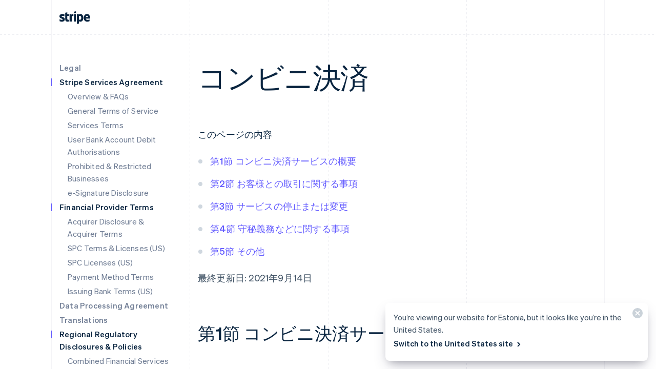

--- FILE ---
content_type: text/html; charset=utf-8
request_url: https://stripe.com/en-ee/legal/konbini
body_size: 29596
content:
<!DOCTYPE html>
<html
  class="MktRoot"
  lang="en-EE"
  data-js-controller="Page"
  data-page-id="legal_konbini"
  data-page-title="コンビニ決済"
  data-loading
>
  <head>
    <script>window.__capturedErrors = [];
window.onerror = function (message, url, line, column, error) { __capturedErrors.push(error); };
window.onunhandledrejection = function(evt) { __capturedErrors.push(evt.reason); }
</script>
<meta
  name="sentry-config"
  data-js-dsn=""
  data-js-release="f77617eac91f37e9436ff45a35d96e6cd7550a5a"
  data-js-environment="production"
  data-js-project="mkt"
>

    <meta name="edge-experiment-treatments" content="wpp_acq_triple_cta_nav.control.ursula.75e0db58-330e-f167-2167-25b63f21c8d2.m,wpp_acq_l2_nav_product_dropdown_clarity.control.ursula.a857bcb4-0272-4739-adc5-5578fa10821d.m,wpp_acq_support_link_global_nav.control.ursula.cf9a84e0-babb-efc4-e86e-0726303c323b.a,wpp_refreshed_nav_style.control.ursula.8e6de6aa-57f2-2eb0-cd64-c94159de4129.a,wpp_country_phone_input.control.ursula.b3133de9-5f32-1dc6-6fa6-99634c31a885.a">
<meta name="experiment-treatments" content="wpp_acq_triple_cta_nav.control.ursula.803a78cc-f8ab-4d3c-8d40-4de4c628b7f4.m,wpp_acq_l2_nav_product_dropdown_clarity.control.ursula.12293dc1-b6a7-4e0c-8fd5-74b91614d716.m,wpp_acq_support_link_global_nav.control.ursula.14fa7ea3-21db-4dc3-99fd-810eebace281.a,wpp_refreshed_nav_style.control.ursula.cac268d4-f01c-4e77-a5dd-d33db9da34ea.a,wpp_country_phone_input.control.ursula.a31c9efe-8635-43b9-b378-0703b67993be.a">
<meta name="experiment-token" content="b057adf659514fe7c29e07df8baa6493f62d5887">
    

    
    

    <meta name="request-country" content="US"/>

    <script type="application/json" id="AnalyticsConfigurationJSON" >{"GTM_ID":"GTM-WK8882T","GTM_FRAME_URL":"https://b.stripecdn.com/stripethirdparty-srv/assets/","patchMismatchedCids":false,"environment":"production"}</script>

    <template id="source-attribution-loader">
  <script defer
    src="https://b.stripecdn.com/mkt-statics-srv/assets/imt-b920dec102a5c1bb57d45a54e9d70f34.js"
    data-store_url="https://b.stripecdn.com/mkt-statics-srv/assets/store-936f0d847a16164e7f6b15d74659c4a9.html">
  </script>
</template>

    <template data-js-controller="UniversalChatInitializer" data-should-show-universal-chat-cta-large="true">
  <button class="UniversalChatCtaButton" data-universal-chat-cta data-testid="chat-button" aria-label="Chat with Stripe">
  <svg xmlns="http://www.w3.org/2000/svg" fill="none" width="20" height="20"  viewBox="0 0 20 20" class="UniversalChatCtaButton__bubbleLeft">
    <path fill="#fff" stroke="#0A2540" d="M18.14 14.55a9.43 9.43 0 1 0-3.59 3.59l3.91 1.3c.21.07.57.12.83-.13.27-.27.23-.63.15-.83l-1.3-3.93Z"></path>
  </svg>

  <div class="UniversalChatCtaButton__bubbleRightContainer">
    <svg xmlns="http://www.w3.org/2000/svg" fill="none" width="20" height="20"  viewBox="0 0 20 20">
      <path fill="#fff" stroke="#0A2540" d="m1.86 14.55-1.3 3.93c-.08.2-.12.56.15.83.26.25.62.2.83.13l3.9-1.3a9.43 9.43 0 1 0-3.58-3.6Z"></path>
    </svg>
    <svg width="14" height="4" viewBox="0 0 14 4" version="1.1" xmlns="http://www.w3.org/2000/svg" xmlnsxlink="http://www.w3.org/1999/xlink" class="UniversalChatCtaButton__typingIndicator">
      <circle class="UniversalChatCtaButton__typingBubble" cx="2" cy="1.5" r="1.5" fill="#0a2540"></circle>
      <circle class="UniversalChatCtaButton__typingBubble" cx="7" cy="1.5" r="1.5" fill="#0a2540"></circle>
      <circle class="UniversalChatCtaButton__typingBubble" cx="12" cy="1.5" r="1.5" fill="#0a2540"></circle>
    </svg>
  </div>
</button>
  <button
    class="UniversalChatCtaButtonLarge"
    data-universal-chat-cta-large
    data-testid="chat-button"
    aria-label="Chat with Stripe"
    data-js-controller="UniversalChatCtaButtonLarge"
  >
    <div class="UniversalChatCtaButtonLarge__icon">
      <div class="UniversalChatCtaButtonLarge__iconInner">
        <svg xmlns="http://www.w3.org/2000/svg" fill="none" width="20" height="20"  viewBox="0 0 20 20" class="UniversalChatCtaButtonLarge__bubbleLeft">
          <path fill="#000" stroke="#e7ecf1" d="M18.14 14.55a9.43 9.43 0 1 0-3.59 3.59l3.91 1.3c.21.07.57.12.83-.13.27-.27.23-.63.15-.83l-1.3-3.93Z"></path>
        </svg>

        <div class="UniversalChatCtaButtonLarge__bubbleRightContainer">
          <svg xmlns="http://www.w3.org/2000/svg" fill="none" width="20" height="20"  viewBox="0 0 20 20">
            <path fill="#000" stroke="#e7ecf1" d="m1.86 14.55-1.3 3.93c-.08.2-.12.56.15.83.26.25.62.2.83.13l3.9-1.3a9.43 9.43 0 1 0-3.58-3.6Z"></path>
          </svg>
          <svg width="14" height="4" viewBox="0 0 14 4" version="1.1" xmlns="http://www.w3.org/2000/svg" xmlnsxlink="http://www.w3.org/1999/xlink" class="UniversalChatCtaButtonLarge__typingIndicator">
            <circle class="UniversalChatCtaButtonLarge__typingBubble" cx="2" cy="1.5" r="1.5" fill="#e7ecf1"></circle>
            <circle class="UniversalChatCtaButtonLarge__typingBubble" cx="7" cy="1.5" r="1.5" fill="#e7ecf1"></circle>
            <circle class="UniversalChatCtaButtonLarge__typingBubble" cx="12" cy="1.5" r="1.5" fill="#e7ecf1"></circle>
          </svg>
        </div>
      </div>
    </div>

    <div class="UniversalChatCtaButtonLarge__text">
      Chat with Stripe sales
    </div>
  </button>

  <iframe data-universal-chat-iframe title="Chat Widget" src="https://support-conversations.stripe.com/widget?locale=en-US&entrypoint=dot_com&audience=dot_com" style="position: fixed; right: 24px; bottom: 0px; left: auto; z-index: 2147483639; width: 390px; max-height: 708px; overflow: hidden; background-color: rgb(230, 235, 241); border: 0px; border-radius: 8px 8px 0 0; box-shadow: rgba(0, 0, 0, 0.05) 0px 12px 15px, rgba(0, 0, 0, 0.05) 0px 0px 0px 1px, rgba(0, 0, 0, 0.08) 0px 5px 9px; transition: 0.2s ease-in-out; transform: translate(0, 100%); height: calc(-40px + 100svh); opacity: 0;"></iframe>

  <div data-universal-chat-unseen-messages-count-div style="display: none; visibility: hidden; position: fixed; right: 11px; bottom: 33px; z-index: 2147483640; height: 24px; width: 24px; color: #ffffff; background-color: #635bff; border-radius: 50%; align-items: center; justify-content: center; font-size: 0.9rem; font-weight: 500; padding-bottom: 2px;"></div>
</template>

    <meta charset='utf-8' />
    
    <meta name='viewport' content='width=device-width, initial-scale=1, viewport-fit=cover' />

    
      <link rel="icon" type="image/svg+xml" href="https://images.stripeassets.com/fzn2n1nzq965/1hgcBNd12BfT9VLgbId7By/01d91920114b124fb4cf6d448f9f06eb/favicon.svg" />
<link rel="icon" type="image/png" href="https://images.stripeassets.com/fzn2n1nzq965/4vVgZi0ZMoEzOhkcv7EVwK/8cce6fdcf2733b2ec8e99548908847ed/favicon.png?w=96&amp;h=96" sizes="96x96" />
<link rel="shortcut icon" href="https://assets.stripeassets.com/fzn2n1nzq965/nu0iR4KqmkdJ52fgRts09/c3a10df318e7ffb1f516073daadea625/favicon.ico" />
<link rel="apple-touch-icon" sizes="180x180" href="https://images.stripeassets.com/fzn2n1nzq965/4vVgZi0ZMoEzOhkcv7EVwK/8cce6fdcf2733b2ec8e99548908847ed/favicon.png?w=180&amp;h=180" />
    
    
    
    <meta name="description" content="">
    

    
      <link rel="canonical" href="https://stripe.com/en-ee/legal/konbini">
<link rel="alternate" href="https://stripe.com/legal/konbini" hreflang="x-default">
<link rel="alternate" href="https://stripe.com/legal/konbini" hreflang="en-US">
<link rel="alternate" href="https://stripe.com/es-us/legal/konbini" hreflang="es-US">
<link rel="alternate" href="https://stripe.com/zh-us/legal/konbini" hreflang="zh-US">
<link rel="alternate" href="https://stripe.com/ae/legal/konbini" hreflang="en-AE">
<link rel="alternate" href="https://stripe.com/at/legal/konbini" hreflang="de-AT">
<link rel="alternate" href="https://stripe.com/en-at/legal/konbini" hreflang="en-AT">
<link rel="alternate" href="https://stripe.com/au/legal/konbini" hreflang="en-AU">
<link rel="alternate" href="https://stripe.com/nl-be/legal/konbini" hreflang="nl-BE">
<link rel="alternate" href="https://stripe.com/fr-be/legal/konbini" hreflang="fr-BE">
<link rel="alternate" href="https://stripe.com/de-be/legal/konbini" hreflang="de-BE">
<link rel="alternate" href="https://stripe.com/en-be/legal/konbini" hreflang="en-BE">
<link rel="alternate" href="https://stripe.com/en-bg/legal/konbini" hreflang="en-BG">
<link rel="alternate" href="https://stripe.com/br/legal/konbini" hreflang="pt-BR">
<link rel="alternate" href="https://stripe.com/en-br/legal/konbini" hreflang="en-BR">
<link rel="alternate" href="https://stripe.com/en-ca/legal/konbini" hreflang="en-CA">
<link rel="alternate" href="https://stripe.com/fr-ca/legal/konbini" hreflang="fr-CA">
<link rel="alternate" href="https://stripe.com/de-ch/legal/konbini" hreflang="de-CH">
<link rel="alternate" href="https://stripe.com/fr-ch/legal/konbini" hreflang="fr-CH">
<link rel="alternate" href="https://stripe.com/it-ch/legal/konbini" hreflang="it-CH">
<link rel="alternate" href="https://stripe.com/en-ch/legal/konbini" hreflang="en-CH">
<link rel="alternate" href="https://stripe.com/en-cy/legal/konbini" hreflang="en-CY">
<link rel="alternate" href="https://stripe.com/en-cz/legal/konbini" hreflang="en-CZ">
<link rel="alternate" href="https://stripe.com/de/legal/konbini" hreflang="de-DE">
<link rel="alternate" href="https://stripe.com/en-de/legal/konbini" hreflang="en-DE">
<link rel="alternate" href="https://stripe.com/en-dk/legal/konbini" hreflang="en-DK">
<link rel="alternate" href="https://stripe.com/en-ee/legal/konbini" hreflang="en-EE">
<link rel="alternate" href="https://stripe.com/es/legal/konbini" hreflang="es-ES">
<link rel="alternate" href="https://stripe.com/en-es/legal/konbini" hreflang="en-ES">
<link rel="alternate" href="https://stripe.com/en-fi/legal/konbini" hreflang="en-FI">
<link rel="alternate" href="https://stripe.com/sv-fi/legal/konbini" hreflang="sv-FI">
<link rel="alternate" href="https://stripe.com/fr/legal/konbini" hreflang="fr-FR">
<link rel="alternate" href="https://stripe.com/en-fr/legal/konbini" hreflang="en-FR">
<link rel="alternate" href="https://stripe.com/gb/legal/konbini" hreflang="en-GB">
<link rel="alternate" href="https://stripe.com/en-gi/legal/konbini" hreflang="en-GI">
<link rel="alternate" href="https://stripe.com/en-gr/legal/konbini" hreflang="en-GR">
<link rel="alternate" href="https://stripe.com/en-hk/legal/konbini" hreflang="en-HK">
<link rel="alternate" href="https://stripe.com/zh-hk/legal/konbini" hreflang="zh-HK">
<link rel="alternate" href="https://stripe.com/en-hr/legal/konbini" hreflang="en-HR">
<link rel="alternate" href="https://stripe.com/it-hr/legal/konbini" hreflang="it-HR">
<link rel="alternate" href="https://stripe.com/en-hu/legal/konbini" hreflang="en-HU">
<link rel="alternate" href="https://stripe.com/ie/legal/konbini" hreflang="en-IE">
<link rel="alternate" href="https://stripe.com/in/legal/konbini" hreflang="en-IN">
<link rel="alternate" href="https://stripe.com/it/legal/konbini" hreflang="it-IT">
<link rel="alternate" href="https://stripe.com/en-it/legal/konbini" hreflang="en-IT">
<link rel="alternate" href="https://stripe.com/jp/legal/konbini" hreflang="ja-JP">
<link rel="alternate" href="https://stripe.com/en-jp/legal/konbini" hreflang="en-JP">
<link rel="alternate" href="https://stripe.com/de-li/legal/konbini" hreflang="de-LI">
<link rel="alternate" href="https://stripe.com/en-li/legal/konbini" hreflang="en-LI">
<link rel="alternate" href="https://stripe.com/en-lt/legal/konbini" hreflang="en-LT">
<link rel="alternate" href="https://stripe.com/fr-lu/legal/konbini" hreflang="fr-LU">
<link rel="alternate" href="https://stripe.com/de-lu/legal/konbini" hreflang="de-LU">
<link rel="alternate" href="https://stripe.com/en-lu/legal/konbini" hreflang="en-LU">
<link rel="alternate" href="https://stripe.com/en-lv/legal/konbini" hreflang="en-LV">
<link rel="alternate" href="https://stripe.com/en-my/legal/konbini" hreflang="en-MY">
<link rel="alternate" href="https://stripe.com/zh-my/legal/konbini" hreflang="zh-MY">
<link rel="alternate" href="https://stripe.com/en-mt/legal/konbini" hreflang="en-MT">
<link rel="alternate" href="https://stripe.com/mx/legal/konbini" hreflang="es-MX">
<link rel="alternate" href="https://stripe.com/en-mx/legal/konbini" hreflang="en-MX">
<link rel="alternate" href="https://stripe.com/nl/legal/konbini" hreflang="nl-NL">
<link rel="alternate" href="https://stripe.com/en-nl/legal/konbini" hreflang="en-NL">
<link rel="alternate" href="https://stripe.com/en-no/legal/konbini" hreflang="en-NO">
<link rel="alternate" href="https://stripe.com/nz/legal/konbini" hreflang="en-NZ">
<link rel="alternate" href="https://stripe.com/en-pl/legal/konbini" hreflang="en-PL">
<link rel="alternate" href="https://stripe.com/pt-pt/legal/konbini" hreflang="pt-PT">
<link rel="alternate" href="https://stripe.com/en-pt/legal/konbini" hreflang="en-PT">
<link rel="alternate" href="https://stripe.com/en-ro/legal/konbini" hreflang="en-RO">
<link rel="alternate" href="https://stripe.com/se/legal/konbini" hreflang="sv-SE">
<link rel="alternate" href="https://stripe.com/en-se/legal/konbini" hreflang="en-SE">
<link rel="alternate" href="https://stripe.com/en-sg/legal/konbini" hreflang="en-SG">
<link rel="alternate" href="https://stripe.com/zh-sg/legal/konbini" hreflang="zh-SG">
<link rel="alternate" href="https://stripe.com/en-si/legal/konbini" hreflang="en-SI">
<link rel="alternate" href="https://stripe.com/it-si/legal/konbini" hreflang="it-SI">
<link rel="alternate" href="https://stripe.com/en-sk/legal/konbini" hreflang="en-SK">
<link rel="alternate" href="https://stripe.com/th/legal/konbini" hreflang="th-TH">
<link rel="alternate" href="https://stripe.com/en-th/legal/konbini" hreflang="en-TH">
<link rel="alternate" href="https://stripe.com/br/legal/konbini" hreflang="pt">
<link rel="alternate" href="https://stripe.com/nl/legal/konbini" hreflang="nl">
<link rel="alternate" href="https://stripe.com/legal/konbini" hreflang="en">
<link rel="alternate" href="https://stripe.com/fr/legal/konbini" hreflang="fr">
<link rel="alternate" href="https://stripe.com/de/legal/konbini" hreflang="de">
<link rel="alternate" href="https://stripe.com/it/legal/konbini" hreflang="it">
<link rel="alternate" href="https://stripe.com/jp/legal/konbini" hreflang="ja">
<link rel="alternate" href="https://stripe.com/zh-sg/legal/konbini" hreflang="zh">
<link rel="alternate" href="https://stripe.com/es/legal/konbini" hreflang="es">
<link rel="alternate" href="https://stripe.com/se/legal/konbini" hreflang="sv">
<link rel="alternate" href="https://stripe.com/th/legal/konbini" hreflang="th">

    

    <title>コンビニ決済</title>

    
    <meta name="format-detection" content="telephone=no">
    
    

    
      
      

      
      
      

      <meta name="facebook-domain-verification" content="zvsnguqc5l0xz3at5o9beubpl46dv8" />
      <meta property="og:title" content="コンビニ決済">
      <meta property="og:description" content="">
      <meta property="og:image" name="og:image" content="https://images.stripeassets.com/fzn2n1nzq965/K3ReOAHQ6AnjETRznub9X/661ff26eb5e9568354c8ac2e9bf4f9fd/Generic_Social_Card.png?q=80">

      <meta name="og:url" content="https://stripe.com/en-ee/legal/konbini">


      
      <meta name="twitter:site" content="@stripe">
      <meta name="twitter:image" content="https://images.stripeassets.com/fzn2n1nzq965/K3ReOAHQ6AnjETRznub9X/661ff26eb5e9568354c8ac2e9bf4f9fd/Generic_Social_Card.png?q=80">
      <meta name="twitter:card" content="summary_large_image">
      <meta name="twitter:title" content="コンビニ決済">
      <meta name="twitter:description" content="">
    

    
    
    

    
      <meta name="stripe:notification-path"
  data-js-controller="NotificationCenterLoader"
  data-js-notification-path="/en-ee/notifications"
>
    

    

    <meta data-js-controller="ScrollDepthTracker"></meta>
    
    
      <meta data-js-controller="MonitorWebVitals"></meta>
    

    
    <link rel="preconnect" href="https://q.stripe.com" crossorigin>
<link rel="dns-prefetch" href="https://q.stripe.com">
    <link rel="preconnect" href="https://images.stripeassets.com" crossorigin>
<link rel="dns-prefetch" href="https://images.stripeassets.com">
    <link rel="preconnect" href="https://assets.stripeassets.com" crossorigin>
<link rel="dns-prefetch" href="https://assets.stripeassets.com">
    
      
    
    
      
    
    <script>new MutationObserver(e=>{for(const d of e)if(d.addedNodes)for(const e of d.addedNodes)e instanceof HTMLLinkElement&&void 0!==e.dataset.jsLazyStyle&&e.addEventListener("load",function(){this.media="all"})}).observe(document.head,{childList:!0}),document.addEventListener("DOMContentLoaded",()=>{for(const e of document.querySelectorAll("link[data-js-lazy-style]"))"all"!==e.media&&(e.media="all")});
</script>
    <link rel="preconnect" href="https://b.stripecdn.com" crossorigin>
<link rel="dns-prefetch" href="https://b.stripecdn.com">

              <link rel="stylesheet" href="https://b.stripecdn.com/mkt-statics-srv/assets/v1-Page-b3e6e505ec9cdc64d74e.css">
            

              <link rel="stylesheet" href="https://b.stripecdn.com/mkt-statics-srv/assets/v1-SiteHeader-0a88d9cf8125323b1e1f.css">
            

              <link rel="stylesheet" href="https://b.stripecdn.com/mkt-statics-srv/assets/v1-Guides-f00064c54f795e59f164.css">
            

              <link rel="stylesheet" href="https://b.stripecdn.com/mkt-statics-srv/assets/v1-UserLogo-2c6dd3efde03fff2426a.css">
            

              <link rel="stylesheet" href="https://b.stripecdn.com/mkt-statics-srv/assets/v1-NavigationItem-f544686084df21c54839.css">
            

              <link rel="stylesheet" href="https://b.stripecdn.com/mkt-statics-srv/assets/v1-Link-d2d3aeca535307db3b84.css">
            

              <link rel="stylesheet" href="https://b.stripecdn.com/mkt-statics-srv/assets/v1-CopyTitle-c641e014b3946628bc95.css">
            

              <link rel="stylesheet" href="https://b.stripecdn.com/mkt-statics-srv/assets/v1-List-f0dd86d0ff490fdd7e75.css">
            

              <link rel="stylesheet" href="https://b.stripecdn.com/mkt-statics-srv/assets/v1-Copy-1d1c3373b0854daf173b.css">
            

              <link rel="stylesheet" href="https://b.stripecdn.com/mkt-statics-srv/assets/v1-Content-e3d43354e3f7471aeaa9.css">
            

              <link rel="stylesheet" href="https://b.stripecdn.com/mkt-statics-srv/assets/v1-Paragraph-e3b0c44298fc1c149afb.css">
            

              <link rel="stylesheet" href="https://b.stripecdn.com/mkt-statics-srv/assets/v1-ListBasic-e3b0c44298fc1c149afb.css">
            

              <link rel="stylesheet" href="https://b.stripecdn.com/mkt-statics-srv/assets/v1-Title-e3b0c44298fc1c149afb.css">
            

              <link rel="stylesheet" href="https://b.stripecdn.com/mkt-statics-srv/assets/v1-RowLayout-9272a8ee72d3dac4a6ef.css">
            

              <link rel="stylesheet" href="https://b.stripecdn.com/mkt-statics-srv/assets/v1-ColumnLayout-86727a6ab99d7e86820f.css">
            

              <link rel="stylesheet" href="https://b.stripecdn.com/mkt-statics-srv/assets/v1-Section-b4cc97dde2285e8f3b5b.css">
            

              <link rel="stylesheet" href="https://b.stripecdn.com/mkt-statics-srv/assets/v1-SiteFooterSection-801324a67f6b0168e107.css">
            

              <link rel="stylesheet" href="https://b.stripecdn.com/mkt-statics-srv/assets/v1-GlobalizationPicker-cb59e0de1d5c3aeaa184.css">
            

              <link rel="stylesheet" href="https://b.stripecdn.com/mkt-statics-srv/assets/v1-Flag-fa3bcd5fa9b9ea5c4abd.css">
            

              <link rel="stylesheet" href="https://b.stripecdn.com/mkt-statics-srv/assets/v1-LocaleControl-09ce62c550a15bb456e5.css">
            

              <link rel="stylesheet" href="https://b.stripecdn.com/mkt-statics-srv/assets/v1-CtaButton-17e76534a0c07250692e.css">
            

              <link rel="stylesheet" href="https://b.stripecdn.com/mkt-statics-srv/assets/v1-HoverArrow-152658ada07aea5093b9.css">
            

              <link rel="stylesheet" href="https://b.stripecdn.com/mkt-statics-srv/assets/v1-UniversalChatCtaButton-8aa0bd81148af3cf06f1.css">
            

              <link rel="stylesheet" href="https://b.stripecdn.com/mkt-statics-srv/assets/v1-UniversalChatCtaButtonLarge-a0d97375506e44809afc.css">
            

            <link rel="preload" href="https://b.stripecdn.com/mkt-statics-srv/assets/v1/f965fdf4.woff2" as="font" crossorigin>
          

              <link rel="stylesheet" href="https://b.stripecdn.com/mkt-statics-srv/assets/v1-fonts-79c606a1251d238d4708.css">
            

              <link rel="stylesheet" href="https://b.stripecdn.com/mkt-statics-srv/assets/v1-global-8de066c6d50820453884.css">
            

              <link rel="stylesheet" href="https://b.stripecdn.com/mkt-statics-srv/assets/v1-White-e97cfe352f6402a27dd4.css">
            

              <link rel="stylesheet" href="https://b.stripecdn.com/mkt-statics-srv/assets/v1-Light-b8ef30ce6bd4667ef9f4.css">
            

              <link rel="stylesheet" href="https://b.stripecdn.com/mkt-statics-srv/assets/v1-Dark-7c177d402d3875fa8e4c.css">
            

              <link rel="stylesheet" href="https://b.stripecdn.com/mkt-statics-srv/assets/v1-SemiDark-c360011f6a51855455a7.css">
            

              <link rel="stylesheet" href="https://b.stripecdn.com/mkt-statics-srv/assets/v1-Transparent-bdd8e13604d56721da9e.css">
            

              <link rel="stylesheet" href="https://b.stripecdn.com/mkt-statics-srv/assets/v1-Hub-ff0110a4dd95a71fe24e.css">
            

              <link rel="stylesheet" href="https://b.stripecdn.com/mkt-statics-srv/assets/v1-Legacy-ffa4f24cd3ca18798c6a.css">
            

              <link rel="stylesheet" href="https://b.stripecdn.com/mkt-statics-srv/assets/v1-LegacyLight-c4964a08822288e5ca89.css">
            

              <link rel="stylesheet" href="https://b.stripecdn.com/mkt-statics-srv/assets/v1-LegacyDark-d19fb27941422687f6e0.css">
            

              <link rel="stylesheet" href="https://b.stripecdn.com/mkt-statics-srv/assets/v1-Chroma-87787f8a17a7694cc56b.css">
            

              <link rel="stylesheet" href="https://b.stripecdn.com/mkt-statics-srv/assets/v1-CottonCandy-34902095724678b38c34.css">
            

              <link rel="stylesheet" href="https://b.stripecdn.com/mkt-statics-srv/assets/v1-LemonLime-13ff3a38b624e377a552.css">
            

              <link rel="stylesheet" href="https://b.stripecdn.com/mkt-statics-srv/assets/v1-Overcast-81fe349430811fb7e7a0.css">
            

              <link rel="stylesheet" href="https://b.stripecdn.com/mkt-statics-srv/assets/v1-Perennial-854f0de6b75daa0af865.css">
            

              <link rel="stylesheet" href="https://b.stripecdn.com/mkt-statics-srv/assets/v1-Pomegranate-41bf31c2ab13e3303495.css">
            

              <link rel="stylesheet" href="https://b.stripecdn.com/mkt-statics-srv/assets/v1-Slate-bc2bc8abf6c1a4bdaaf9.css">
            

              <link rel="stylesheet" href="https://b.stripecdn.com/mkt-statics-srv/assets/v1-Sunburst-a883cb3d33b1332bbc9a.css">
            

              <link rel="stylesheet" href="https://b.stripecdn.com/mkt-statics-srv/assets/v1-Sunset-852ef64feef5cc52c82c.css">
            

              <link rel="stylesheet" href="https://b.stripecdn.com/mkt-statics-srv/assets/v1-Tropical-4894817f3839a23051cc.css">
            

              <link rel="stylesheet" href="https://b.stripecdn.com/mkt-statics-srv/assets/v1-Twilight-4cf03cc2b6b49192800f.css">
            

              <link rel="stylesheet" href="https://b.stripecdn.com/mkt-statics-srv/assets/v1-Wintergreen-2a184b526d0f98be2716.css">
            

              <link rel="stylesheet" href="https://b.stripecdn.com/mkt-statics-srv/assets/v1-Layout-2fe3591ea951e6ccab8e.css">
            

        <script type="application/json" data-js-script-registry>
          [{"critical":true,"path":"https://b.stripecdn.com/mkt-statics-srv/assets/v1-SiteHeader-DHEKBVS6.js"},{"critical":true,"path":"https://b.stripecdn.com/mkt-statics-srv/assets/v1-LocaleControl-ZMPH2KLY.js"},{"critical":true,"path":"https://b.stripecdn.com/mkt-statics-srv/assets/v1-Page-4NVG5XOV.js"},{"critical":true,"path":"https://b.stripecdn.com/mkt-statics-srv/assets/v1-Sentry-IABPFTSH.js"},{"critical":true,"path":"https://b.stripecdn.com/mkt-statics-srv/assets/v1-EnforceSameSiteLaxOnCookies-5NDXH4YF.js"},{"critical":true,"path":"https://b.stripecdn.com/mkt-statics-srv/assets/v1-LoaderScript-K3EBLE6T.js"},{"critical":true,"path":"https://b.stripecdn.com/mkt-statics-srv/assets/v1-UniversalChatInitializer-77AX4OZ2.js"},{"critical":true,"path":"https://b.stripecdn.com/mkt-statics-srv/assets/v1-UniversalChatCtaButtonLarge-C6YD4UAW.js"},{"critical":true,"path":"https://b.stripecdn.com/mkt-statics-srv/assets/v1-Loader-DTFYTOGL.js"},{"critical":true,"path":"https://b.stripecdn.com/mkt-statics-srv/assets/v1-ScrollDepthTracker-ARYBGVAB.js"},{"critical":true,"path":"https://b.stripecdn.com/mkt-statics-srv/assets/v1-MonitorWebVitals-AYKCCCMT.js"}]
        </script>
      

        <script type="module" src="https://b.stripecdn.com/mkt-statics-srv/assets/v1-Bootstrapper-IJC37MBU.js"></script>
      

  </head>
  <body
    class="
      MktBody
      theme--White
      flavor--Chroma
      accent--Blurple
      
    "
    
    
  >
    <div id="MktContent">
      <header
  class="
    SiteHeader
    SiteHeader--noTransitions
    
    SiteHeader--hasContactSales
    
    
    SiteHeader--excludesNav
    
    
    
    
    SiteHeader--hasGuides
  "
  data-js-controller="SiteHeader"
>
  <div class="SiteHeader__stickyContainer" data-js-target="SiteHeader.stickyContainerEl">
    <div class="SiteHeader__stickyShadow" data-js-target="SiteHeader.stickyShadowEl"></div>
    
    <div class="SiteHeader__guidesContainer">
      <div
  class='
    Guides
    SiteHeader__guides
  '
  aria-hidden='true'
>
  <div class='Guides__container'>
    <div class='Guides__guide'></div>
    <div class='Guides__guide'></div>
    <div class='Guides__guide'></div>
    <div class='Guides__guide'></div>
    <div class='Guides__guide'></div>
  </div>
</div>
    </div>
    
    <div class="SiteHeader__container">
      <div class="SiteHeader__navContainer">
        <h1 class="SiteHeader__logo">
          <a href="/en-ee"
            class="SiteHeader__logoLink"
            data-js-controller="AnalyticsButton"
            data-analytics-category="Navigation"
            data-analytics-action="Clicked"
            data-analytics-label="Stripe Logo"
            data-testid="header-stripe-logo"
          >
            <svg viewBox="0 0 60 25" xmlns="http://www.w3.org/2000/svg" width="60" height="25" class="UserLogo variant-- "><title>Stripe logo</title><path fill="var(--userLogoColor, #0A2540)" d="M59.64 14.28h-8.06c.19 1.93 1.6 2.55 3.2 2.55 1.64 0 2.96-.37 4.05-.95v3.32a8.33 8.33 0 0 1-4.56 1.1c-4.01 0-6.83-2.5-6.83-7.48 0-4.19 2.39-7.52 6.3-7.52 3.92 0 5.96 3.28 5.96 7.5 0 .4-.04 1.26-.06 1.48zm-5.92-5.62c-1.03 0-2.17.73-2.17 2.58h4.25c0-1.85-1.07-2.58-2.08-2.58zM40.95 20.3c-1.44 0-2.32-.6-2.9-1.04l-.02 4.63-4.12.87V5.57h3.76l.08 1.02a4.7 4.7 0 0 1 3.23-1.29c2.9 0 5.62 2.6 5.62 7.4 0 5.23-2.7 7.6-5.65 7.6zM40 8.95c-.95 0-1.54.34-1.97.81l.02 6.12c.4.44.98.78 1.95.78 1.52 0 2.54-1.65 2.54-3.87 0-2.15-1.04-3.84-2.54-3.84zM28.24 5.57h4.13v14.44h-4.13V5.57zm0-4.7L32.37 0v3.36l-4.13.88V.88zm-4.32 9.35v9.79H19.8V5.57h3.7l.12 1.22c1-1.77 3.07-1.41 3.62-1.22v3.79c-.52-.17-2.29-.43-3.32.86zm-8.55 4.72c0 2.43 2.6 1.68 3.12 1.46v3.36c-.55.3-1.54.54-2.89.54a4.15 4.15 0 0 1-4.27-4.24l.01-13.17 4.02-.86v3.54h3.14V9.1h-3.13v5.85zm-4.91.7c0 2.97-2.31 4.66-5.73 4.66a11.2 11.2 0 0 1-4.46-.93v-3.93c1.38.75 3.1 1.31 4.46 1.31.92 0 1.53-.24 1.53-1C6.26 13.77 0 14.51 0 9.95 0 7.04 2.28 5.3 5.62 5.3c1.36 0 2.72.2 4.09.75v3.88a9.23 9.23 0 0 0-4.1-1.06c-.86 0-1.44.25-1.44.9 0 1.85 6.29.97 6.29 5.88z" fill-rule="evenodd"/></svg>
          </a>
        </h1>

        
      </div>
    </div>
    
  </div>
</header>


<script>(() => {
  function displayContentForState(state) {
    document
      .querySelectorAll(`template[data-mount-on-state="${state}"]`)
      .forEach((template) =>
        document
          .querySelectorAll(template.dataset.mountTarget)
          .forEach((target) => {
            while (target.firstChild) target.removeChild(target.firstChild);
            target.appendChild(template.content.cloneNode(true));
          }),
      );
  }
  const siteAuthCookie = document.cookie.match(/(?:^|;)\s*site-auth=([^;]+);?/);
  const hasLoggedInCookie = document.cookie.match(
    /(?:^|;)\s*__Secure-has_logged_in=([^;]+);?/,
  );

  const isLoggedIn = siteAuthCookie && siteAuthCookie[1] === '1';
  const hasLoggedIn = hasLoggedInCookie && hasLoggedInCookie[1];

  if (isLoggedIn) {
    displayContentForState('logged-in');
  } else if (hasLoggedIn) {
    displayContentForState('logged-out-existing');
  } else {
    displayContentForState('logged-out-new');
  }
})();
</script>
  <section
  
  class="
    Section
    LegalPage__layout
    theme--White
    
    
    
    Section--paddingNormal
    
    
    
    Section--hasGuides
    Section--hasStickyNav
    
  "
  
  data-js-controller="LegalNavController"
  
  
  
>
  <div class="Section__masked">
    <div class="Section__backgroundMask">
      <div class="
        Section__background
        
      ">
        
        <div
  class='
    Guides
    
  '
  aria-hidden='true'
>
  <div class='Guides__container'>
    <div class='Guides__guide'></div>
    <div class='Guides__guide'></div>
    <div class='Guides__guide'></div>
    <div class='Guides__guide'></div>
    <div class='Guides__guide'></div>
  </div>
</div>
      </div>
      
    </div>
    <div class='Section__container'>
      <div class='Section__layoutContainer'>
        <div class='Section__layout'>
          
            <div
  class="
    RowLayout
    
  "
  
  
  
>
  <div
  class='
    ColumnLayout
    
    
    
  '
  
  
  
  data-columns='1,3'
  
  
>
  <nav>
  <section
  class="
    List
    
    
    
  "
  
  
  
>
  <ul class='List__list'>
    
      <li
  class="
    List__item
    ListItem
    LegalNavItem
    LegalNavItem--isTopLevel
    
    
  "
  
  
>
  

  
    
    
    <a
  class="
    Link
    ListItem__label
  "
  href="https://stripe.com/en-ee/legal"
  
  
  data-js-controller='AnalyticsButton'
  data-analytics-category='Links'
  data-analytics-action='Clicked'
  data-analytics-label='legal_global_navigation_legal_home'
  
  
  
  
  
>Legal</a>
  

  
</li>
      
    
      
        <li
  class="
    List__item
    ListItem
    
    
    
  "
  
  
>
  

  
    <h2
  class="
    CopyTitle
    CopyTitle--variantDetail
    CopyTitle--inline
    
    
    
  "
  
>Stripe Services Agreement</h2>
<section
  class="
    List
    
    
    
  "
  
  
  
>
  <ul class='List__list'>
    
      <li
  class="
    List__item
    ListItem
    LegalNavItem
    
    
  "
  
  
>
  

  
    
    
    <a
  class="
    Link
    ListItem__label
  "
  href="https://stripe.com/en-ee/legal/ssa-overview"
  
  
  data-js-controller='AnalyticsButton'
  data-analytics-category='Links'
  data-analytics-action='Clicked'
  data-analytics-label='legal_global_navigation_stripe_services_agreement_overview_faqs'
  
  
  
  
  
>Overview &amp; FAQs</a>
  

  
</li>
  
    <li
  class="
    List__item
    ListItem
    LegalNavItem
    
    
  "
  
  
>
  

  
    
    
    <a
  class="
    Link
    ListItem__label
  "
  href="https://stripe.com/en-ee/legal/ssa"
  
  
  data-js-controller='AnalyticsButton'
  data-analytics-category='Links'
  data-analytics-action='Clicked'
  data-analytics-label='legal_global_navigation_stripe_services_agreement_general_terms'
  
  
  
  
  
>General Terms of Service</a>
  

  
</li>
  
    <li
  class="
    List__item
    ListItem
    LegalNavItem
    
    
  "
  
  
>
  

  
    
    
    <a
  class="
    Link
    ListItem__label
  "
  href="https://stripe.com/en-ee/legal/ssa-services-terms"
  
  
  data-js-controller='AnalyticsButton'
  data-analytics-category='Links'
  data-analytics-action='Clicked'
  data-analytics-label='legal_global_navigation_stripe_services_agreement_services_terms'
  
  
  
  
  
>Services Terms</a>
  

  
</li>
  
    <li
  class="
    List__item
    ListItem
    LegalNavItem
    
    
  "
  
  
>
  

  
    
    
    <a
  class="
    Link
    ListItem__label
  "
  href="/en-ee/legal/bank-debit-authorizations"
  
  
  data-js-controller='AnalyticsButton'
  data-analytics-category='Links'
  data-analytics-action='Clicked'
  data-analytics-label='legal_global_navigation_stripe_services_agreement_user_bank_account_debit_authorizations'
  
  
  
  
  
>User Bank Account Debit Authorisations</a>
  

  
</li>
  
    <li
  class="
    List__item
    ListItem
    LegalNavItem
    
    
  "
  
  
>
  

  
    
    
    <a
  class="
    Link
    ListItem__label
  "
  href="https://stripe.com/en-ee/restricted-businesses"
  
  
  data-js-controller='AnalyticsButton'
  data-analytics-category='Links'
  data-analytics-action='Clicked'
  data-analytics-label='Legal_Global_Navigation_Stripe_Services_Agreement_Prohibited_Restricted_Businesses'
  
  
  
  
  
>Prohibited &amp; Restricted Businesses</a>
  

  
</li>
  
    <li
  class="
    List__item
    ListItem
    LegalNavItem
    
    
  "
  
  
>
  

  
    
    
    <a
  class="
    Link
    ListItem__label
  "
  href="/en-ee/legal/e-sign-disclosure"
  
  
  data-js-controller='AnalyticsButton'
  data-analytics-category='Links'
  data-analytics-action='Clicked'
  data-analytics-label='Legal_Global_Navigation_Stripe_Services_Agreement_e_Signature_Disclosure'
  
  
  
  
  
>e-Signature Disclosure</a>
  

  
</li>
    
  </ul>
  
</section>
  

  
</li>
      
    
      
        <li
  class="
    List__item
    ListItem
    
    
    
  "
  
  
>
  

  
    <h2
  class="
    CopyTitle
    CopyTitle--variantDetail
    CopyTitle--inline
    
    
    
  "
  
>Financial Provider Terms</h2>
<section
  class="
    List
    
    
    
  "
  
  
  
>
  <ul class='List__list'>
    
      <li
  class="
    List__item
    ListItem
    LegalNavItem
    
    
  "
  
  
>
  

  
    
    
    <a
  class="
    Link
    ListItem__label
  "
  href="/en-ee/legal/acquirer-disclosure"
  
  
  data-js-controller='AnalyticsButton'
  data-analytics-category='Links'
  data-analytics-action='Clicked'
  data-analytics-label='legal_global_navigation_financial_provider_terms_acquirer_disclosure_acquirer_terms'
  
  
  
  
  
>Acquirer Disclosure &amp; Acquirer Terms</a>
  

  
</li>
  
    <li
  class="
    List__item
    ListItem
    LegalNavItem
    
    
  "
  
  
>
  

  
    
    
    <a
  class="
    Link
    ListItem__label
  "
  href="/en-ee/legal/spc"
  
  
  data-js-controller='AnalyticsButton'
  data-analytics-category='Links'
  data-analytics-action='Clicked'
  data-analytics-label='Legal_Global_Navigation_Financial_Provider_Terms_SPC_Terms_US'
  
  
  
  
  
>SPC Terms &amp; Licenses (US)</a>
  

  
</li>
  
    <li
  class="
    List__item
    ListItem
    LegalNavItem
    
    
  "
  
  
>
  

  
    
    
    <a
  class="
    Link
    ListItem__label
  "
  href="https://stripe.com/en-ee/legal/spc/licenses"
  
  
  data-js-controller='AnalyticsButton'
  data-analytics-category='Links'
  data-analytics-action='Clicked'
  data-analytics-label='Legal_Global_Navigation_Financial_Provider_Terms_SPC_Licenses_US'
  
  
  
  
  
>SPC Licenses (US)</a>
  

  
</li>
  
    <li
  class="
    List__item
    ListItem
    LegalNavItem
    
    
  "
  
  
>
  

  
    
    
    <a
  class="
    Link
    ListItem__label
  "
  href="https://stripe.com/en-ee/legal/payment-terms"
  
  
  data-js-controller='AnalyticsButton'
  data-analytics-category='Links'
  data-analytics-action='Clicked'
  data-analytics-label='Legal_Global_Navigation_Financial_Provider_Terms_Payment_Method_Terms'
  
  
  
  
  
>Payment Method Terms</a>
  

  
</li>
  
    <li
  class="
    List__item
    ListItem
    LegalNavItem
    
    
  "
  
  
>
  

  
    
    
    <a
  class="
    Link
    ListItem__label
  "
  href="/en-ee/legal/celtic-spend-card"
  
  
  data-js-controller='AnalyticsButton'
  data-analytics-category='Links'
  data-analytics-action='Clicked'
  data-analytics-label='Legal_Global_Navigation_Financial_Provider_Terms_Issuing_Bank_Terms_US'
  
  
  
  
  
>Issuing Bank Terms (US)</a>
  

  
</li>
    
  </ul>
  
</section>
  

  
</li>
      
    
      
        <li
  class="
    List__item
    ListItem
    LegalNavItem
    LegalNavItem--isTopLevel
    
    
  "
  
  
>
  

  
    
    
    <a
  class="
    Link
    ListItem__label
  "
  href="https://stripe.com/en-ee/legal/dpa"
  
  
  data-js-controller='AnalyticsButton'
  data-analytics-category='Links'
  data-analytics-action='Clicked'
  data-analytics-label='legal_global_navigation_data_processing_agreement'
  
  
  
  
  
>Data Processing Agreement</a>
  

  
</li>
      
    
      
        <li
  class="
    List__item
    ListItem
    LegalNavItem
    LegalNavItem--isTopLevel
    
    
  "
  
  
>
  

  
    
    
    <a
  class="
    Link
    ListItem__label
  "
  href="https://stripe.com/en-ee/legal/ssa-translations"
  
  
  data-js-controller='AnalyticsButton'
  data-analytics-category='Links'
  data-analytics-action='Clicked'
  data-analytics-label='legal_global_navigation_translations'
  
  
  
  
  
>Translations</a>
  

  
</li>
      
    
      
        <li
  class="
    List__item
    ListItem
    
    
    
  "
  
  
>
  

  
    <h2
  class="
    CopyTitle
    CopyTitle--variantDetail
    CopyTitle--inline
    
    
    
  "
  
>Regional Regulatory Disclosures &amp; Policies</h2>
<section
  class="
    List
    
    
    
  "
  
  
  
>
  <ul class='List__list'>
    
      <li
  class="
    List__item
    ListItem
    LegalNavItem
    
    
  "
  
  
>
  

  
    
    
    <a
  class="
    Link
    ListItem__label
  "
  href="/au/fsg-pds"
  
  
  data-js-controller='AnalyticsButton'
  data-analytics-category='Links'
  data-analytics-action='Clicked'
  data-analytics-label='legal_global_navigation_regional_regulatory_disclosures_policies_combined_financial_services_guide__and_product_disclosure_statement_au'
  
  
  
  
  
>Combined Financial Services Guide and Product Disclosure Statement (AU)</a>
  

  
</li>
  
    <li
  class="
    List__item
    ListItem
    LegalNavItem
    
    
  "
  
  
>
  

  
    
    
    <a
  class="
    Link
    ListItem__label
  "
  href="https://stripe.com/en-ee/legal/target_market_determinations"
  
  
  data-js-controller='AnalyticsButton'
  data-analytics-category='Links'
  data-analytics-action='Clicked'
  data-analytics-label='legal_global_navigation_regional_regulatory_disclosures_policies_target_market_legal_determinations_au'
  
  
  
  
  
>Target Market Legal Determinations (AU)</a>
  

  
</li>
  
    <li
  class="
    List__item
    ListItem
    LegalNavItem
    
    
  "
  
  
>
  

  
    
    
    <a
  class="
    Link
    ListItem__label
  "
  href="https://stripe.com/en-ee/legal/ca-required-regulatory-disclosures"
  
  
  data-js-controller='AnalyticsButton'
  data-analytics-category='Links'
  data-analytics-action='Clicked'
  data-analytics-label='legal_global_navigation_regional_regulatory_disclosures_policies_required_regulatory_disclosures_canada'
  
  
  
  
  
>Required Regulatory Disclosures (Canada)</a>
  

  
</li>
  
    <li
  class="
    List__item
    ListItem
    LegalNavItem
    
    
  "
  
  
>
  

  
    
    
    <a
  class="
    Link
    ListItem__label
  "
  href="/en-ee/legal/unacceptable-risk-policy"
  
  
  data-js-controller='AnalyticsButton'
  data-analytics-category='Links'
  data-analytics-action='Clicked'
  data-analytics-label='Legal_Global_Navigation_Regional_Regulatory_Disclosures_Policies_Stripe_Unacceptable_Risk_Policy_Europe'
  
  
  
  
  
>Stripe Unacceptable Risk Policy (Europe)</a>
  

  
</li>
  
    <li
  class="
    List__item
    ListItem
    LegalNavItem
    
    
  "
  
  
>
  

  
    
    
    <a
  class="
    Link
    ListItem__label
  "
  href="/in/legal/csr"
  
  
  data-js-controller='AnalyticsButton'
  data-analytics-category='Links'
  data-analytics-action='Clicked'
  data-analytics-label='Legal_Global_Navigation_Regional_Regulatory_Disclosures_Policies_Corporate_Social_Responsibility_CSR_Policy_IN'
  
  
  
  
  
>Corporate Social Responsibility (CSR) Policy (IN)</a>
  

  
</li>
    
  </ul>
  
</section>
  

  
</li>
      
    
      
        <li
  class="
    List__item
    ListItem
    LegalNavItem
    LegalNavItem--isTopLevel
    
    
  "
  
  
>
  

  
    
    
    <a
  class="
    Link
    ListItem__label
  "
  href="https://stripe.com/en-ee/legal/public-sector-addendum"
  
  
  data-js-controller='AnalyticsButton'
  data-analytics-category='Links'
  data-analytics-action='Clicked'
  data-analytics-label='legal_public_sector_addendum'
  
  
  
  
  
>US Public Sector Addendum</a>
  

  
</li>
    
  </ul>
  
</section>
</nav>
        <div
  class="
    RowLayout
    LegalContainer__rowLayout
  "
  
  
  
>
  <section
  
  class="
    Copy
    
    variant--Hero
    
  "
  style="
    
    
    --paddingRight: var(--columnPaddingNormal);
    
    
    
    
    
    
    
  "
  
>
  
  
    <header class="Copy__header">
      
      
      
      
        <h1
          class="
            Copy__title
            
          "
          >
          コンビニ決済
        </h1>
      
      
    </header>
  

  

  

  

  
</section>
          
          <main class="LegalContent">
  <div
  class="
    RowLayout
    
  "
  
  
  
>
  <div class="RichTextContainer">
          <p><strong>このページの内容</strong></p><ul>
  
    <li><a
  class="
    Link
    
  "
  href="/en-ee/legal/konbini#1"
  
  
  data-js-controller='AnalyticsButton'
  data-analytics-category='Links'
  data-analytics-action='Clicked'
  data-analytics-label=''
  
  
  
  
  
>第1節 コンビニ決済サービスの概要</a></li>
  
    <li><a
  class="
    Link
    
  "
  href="/en-ee/legal/konbini#2"
  
  
  data-js-controller='AnalyticsButton'
  data-analytics-category='Links'
  data-analytics-action='Clicked'
  data-analytics-label=''
  
  
  
  
  
>第2節 お客様との取引に関する事項</a></li>
  
    <li><a
  class="
    Link
    
  "
  href="/en-ee/legal/konbini#3"
  
  
  data-js-controller='AnalyticsButton'
  data-analytics-category='Links'
  data-analytics-action='Clicked'
  data-analytics-label=''
  
  
  
  
  
>第3節 サービスの停止または変更</a></li>
  
    <li><a
  class="
    Link
    
  "
  href="/en-ee/legal/konbini#4"
  
  
  data-js-controller='AnalyticsButton'
  data-analytics-category='Links'
  data-analytics-action='Clicked'
  data-analytics-label=''
  
  
  
  
  
>第4節 守秘義務などに関する事項</a></li>
  
    <li><a
  class="
    Link
    
  "
  href="/en-ee/legal/konbini#5"
  
  
  data-js-controller='AnalyticsButton'
  data-analytics-category='Links'
  data-analytics-action='Clicked'
  data-analytics-label=''
  
  
  
  
  
>第5節 その他</a></li>
  
</ul><p>最終更新日: 2021年9月14日</p><h2 id=di-1jie-konbinijue-ji-sabisunogai-yao>第1節 コンビニ決済サービスの概要</h2><h3 id=1-mu-de>1. 目的</h3><p>本コンビニ決済契約（以下「本契約」といいます）は、株式会社イーコンテクスト（以下「イーコンテクスト」といいます）によって提供されるコンビニ決済サービスをお客様が使用する場合に、お客様およびストライプジャパン株式会社（以下「Stripe」といいます）との間の <a
  class="
    Link
    
  "
  href="https://stripe.com/jp/ssa"
  
  
  data-js-controller='AnalyticsButton'
  data-analytics-category='Links'
  data-analytics-action='Clicked'
  data-analytics-label=''
  
  
  
  
  
>Stripe 利用規約</a>に追加される条件を規定します。コンビニ決済サービスの使用を開始するお客様は、Stripe 利用規約の条件に加え、コンビニ決済サービスに関連する本契約の条件に拘束されることに同意します。本契約と Stripe 利用規約の条件の間に矛盾が生じた場合、当該矛盾の範囲においては、本契約が優先します。ただし、本契約のいかなる規定も、Stripe 利用規約に基づき Stripe に付与または留保されている権利または救済手段を制限するものと解釈されないものとします。</p><p>本契約の目的上、イーコンテクストは、第三者受益者です。イーコンテクストは、本契約の当事者であるかのように、お客様に対して直接、本契約の Stripe の権利のすべてを行使することができ、また、支払手段提供者として、Stripe 利用規約の条項をお客様に対して直接行使することができます。</p><h3 id=2-ding-yi>2. 定義</h3><p><strong>「コンビニ決済サービス」</strong>は、イーコンテクストが、コンビニ決済方法を通して、お客様が支払者に販売または提供した製品/サービスに対する支払金額を回収し、当該支払金額をお客様に支払うサービスを意味し、関連サービスを含みます。</p><p><strong>「支払者」</strong>は、お客様が販売または提供する製品/サービスの取引の相手方を意味します。</p><p><strong>「製品/サービス」</strong>は、お客様が支払者に提供するサービスまたは販売する製品もしくは権利の内容を意味します。</p><p><strong>「支払金額」</strong>は、お客様との取引に関連して支払者がペイメントプロバイダに支払う、製品/サービスの価格、郵送料、税金（支払者が払う消費税などを含みますがこれに限定されません）およびその他の金額すべてを意味します。</p><p><strong>「決済方法」</strong>は、お客様に支払金額を支払うために、現金払いの代わりに、支払者が使用するコンビニ決済を意味します。</p><p><strong>「ペイメントプロバイダ」</strong>は、決済方法により、お客様に代わって、直接支払者から支払金額を受け取る、イーコンテクストが提携している様々なコンビニエンスストア経営者（フランチャイズお客様を含む）を意味します。</p><p><strong>「E-コマース」</strong>は、コンビニ決済サービスを使用するインターネット上の電子取引により、お客様と支払者間の製品/サービスの販売または提供に関する契約を意味します。</p><p><strong>「取引」</strong>は、コンビニ決済サービスを使用する、支払者によるお客様からの製品/サービスの購入に関係する支払取引を意味します。</p><h3 id=3-yin-zhi-shui>3. 印紙税</h3><p><strong>a.</strong> ペイメントプロバイダが支払者から支払金額を受け取り、かつ領収書を発行した場合、印紙税をその発行された領収書に対して支払わなければならない場合があります（支払金額に対する領収書に課せられた印紙税を、以下「印紙税額」といいます）。印紙税額は、お客様が負担するものとします。</p><p><strong>b.</strong> ペイメントプロバイダは、お客様からの委託に基づき、お客様に代わり、行政機関に印紙税額を支払うものとします。イーコンテクストは、ペイメントプロバイダの代理人として、ペイメントプロバイダが前払いした印紙税額をお客様から受け取り、それをペイメントプロバイダに支払います。</p><h3 id=4-ta-zhe-nodai-warinijin-qian-woshou-kequ-ruquan-xian-nofu-yu>4. 他者の代わりに金銭を受け取る権限の付与</h3><p><strong>a.</strong> お客様は、Stripe とイーコンテクストに対し、ペイメントプロバイダからの支払金額を受け取る権限を付与することに同意します。</p><p><strong>b.</strong> お客様と支払者間の取引で生じた支払いを支払者に要求するお客様の権利は、ペイメントプロバイダが支払金額を受け取った時点で、消滅します。</p><h3 id=5-zhi-fu-jin-e-nobu-fu-imatahating-zhi>5. 支払金額の不払いまたは停止</h3><p><strong>a.</strong> 以下の項目のいずれかに該当する場合、Stripe および／またはイーコンテクストは、お客様に関係する取引について支払金額を支払わない権利を留保します。</p><ol>
  
    <li>お客様の事情で、取引の対象である製品/サービスが、お客様が指定した期限内に発送または提供できない場合。</li>
  
    <li>取引の対象である製品/サービスに問題があることにより（欠陥、瑕疵、および引き渡し不履行などを含みますがこれらに限定されません）、支払者が当該取引に対する支払金額の返金をペイメントプロバイダ、お客様、Stripe、またはイーコンテクストに要求した場合において、支払者とお客様間の紛争が 30 日間を経過した後も解決しないとき。</li>
  
    <li>お客様が本契約または Stripe 利用規約に違反する取引を実行した場合。</li>
  
    <li>取引の対象である製品/サービスに問題があることにより、コンビニエンスストア経営者が当該取引に対する支払金額を支払者に返金した場合。</li>
  
    <li>コンビニエンスストア経営者が取引に対する支払金額を受け取った後、（ペイメントプロバイダが権限を持つ一定期間中に）その支払金額を支払者に返金した場合。</li>
  
    <li>コンビニエンスストア経営者において、取引の支払金額が別の方法（クレジットカード、電子マネーなどを含みますがこれらに限定されません）で決済された場合において、コンビニエンスストア経営者が契約している別の決済方法を提供する会社（クレジットカード会社および電子マネーの発行者などを含みますがこれらに限定されません）がコンビニエンスストア経営者に対して、支払金額の支払いを拒否するか、または支払金額の返金を要求したとき。</li>
  
</ol><p><strong>b.</strong> 前項の事項のいずれかに該当する状況において、お客様が当該取引に対する支払金額を既に受け取った場合、お客様は、支払金額を直ちに Stripe に返金するものとします。</p><p><strong>c.</strong> 前記にかかわらず、Stripe またはイーコンテクストは、合理的な裁量により、取引に関してお客様に対し支払いを拒否するか、または支払金額の返金を要求する権利を留保します。</p><p><strong>d.</strong> 以下の事項のいずれかに該当する場合、Stripe は、その状況が解決するまで、お客様への支払金額の全部または一部の支払いを停止することができます。状況が把握されてから 30 日以内に当該問題がないことを明確にできない場合、Stripe は、支払金額の全部または一部の支払いを拒否できます。</p><ol>
  
    <li>コンビニ決済サービスの使用を申し込んでいるお客様が、重要な項目に関して虚偽または不正確な情報を提出していたことが発覚した場合。</li>
  
    <li>お客様の状況が、第 25 条第 a 項に該当する、または該当する可能性があると Stripe が考えた場合。</li>
  
    <li>取引に関する状況が、第 5 条第 a 項に該当する、または該当する可能性があると Stripe が考えた場合。</li>
  
</ol><p><strong>e.</strong> 前項に従って支払いを停止した後に、支払金額の支払いが適当であると Stripe が認めた場合、Stripe 利用規約の条件に従い、Stripe は、支払金額をお客様に支払うものとします。この場合、Stripe は、遅延損害金に対して責任を負いません。</p>
        </div>
      
    
      
        <div class="RichTextContainer">
          <h2 id=di-2jie-oke-yang-tonoqu-yin-niguan-surushi-xiang>第2節 お客様との取引に関する事項</h2><h3 id=6-oke-yang-niyorushen-siip-mi>6. お客様による申し込み</h3><p><strong>a.</strong> お客様は、コンビニ決済サービスを使用する場合、Stripe およびイーコンテクストが定めるシステムを使用して、お客様に関する商号もしくは名称、代表者、所在地、電話番号、指定の銀行口座、製品/サービス、および製品/サービスの取引量の見込みなど、必要な情報（以下「必要情報」といいます）を登録するものとし、必要情報について Stripe の同意を得るものとします。</p><p><strong>b.</strong> Stripe による前項の同意の後、Stripe は、お客様にサイト番号を割り当てるものとします。</p><p><strong>c.</strong> 営業譲渡、合併もしくは分割、またはその他の手段にいずれによるかにかかわらず、お客様が、本契約に基づき、適法に自己の地位を第三者（以下、本項では「譲受人」といいます）に譲渡した場合であっても、譲受人は、コンビニ決済サービスの使用を継続するためには、前 2 項に規定されている通り、新たに届け出手続きを完了しなければなりません。</p><p><strong>d.</strong> Stripe がお客様の申し込みを拒否した場合であっても、Stripe は、お客様にその理由を説明する義務を負いません。</p><h3 id=7-sisutemunojie-sok>7. システムの接続</h3><p><strong>a.</strong> お客様は、コンビニ決済サービスを提供するために使用されるシステムとお客様のシステムを接続する方法が、<a
  class="
    Link
    
  "
  href="https://stripe.com/en-ee/docs/payments/konbini"
  
  
  data-js-controller='AnalyticsButton'
  data-analytics-category='Links'
  data-analytics-action='Clicked'
  data-analytics-label=''
  
  
  
  
  
>Stripe のドキュメント</a>に基づくことに、同意します。この場合、当該接続を実行するために必要なお客様システムの変更に関する費用は、お客様が負担するものとします。</p><p><strong>b.</strong> 本契約の期間中、お客様は、前項に定める接続をサポートするシステム環境および構造を維持するための費用を負担するものとします。</p><h3 id=8-zhi-pin-sabisu>8. 製品/サービス</h3><p><strong>a.</strong> お客様は、コンビニ決済サービスを使用する場合、Stripe 利用規約が禁止する事業に加え、以下の製品/サービスを取り扱うことはできません。</p><ol>
  
    <li>銃砲刀剣類所持等取締法、麻薬及び向精神薬取締法、ワシントン条約、またはその他法律および規制が禁止する物品</li>
  
    <li>生き物</li>
  
    <li>犯罪行為を引き起こすために使用されるおそれがある物品</li>
  
    <li>生命および肢体に危険を生ずるおそれがある物品</li>
  
    <li>猥褻な物品または一般の人に嫌悪感をもたらすおそれのある物品</li>
  
    <li>著作権、パブリシティ権、またはその他の知的財産権を侵害する、または侵害するおそれがある物品</li>
  
    <li>第三者のプライバシーまたは資産を侵害する物品</li>
  
    <li>公の秩序および道徳に反する物品</li>
  
    <li>支払者への製品/サービスとして提供するのは不適当だとStripeが考えるその他の物品</li>
  
    <li>1つの申込あたりの支払金額が30万円を超える製品/サービス</li>
  
</ol><p><strong>b.</strong> お客様は、サービス申込書または製品/サービスの変更通知に記載されていない製品/サービスを取り扱うことはできません。</p><p><strong>c.</strong> 政府機関からの許可、認可、ライセンス、もしくは承認を必要とする、または政府機関からの同意、政府機関への報告もしくは通知、または登録を必要とする（総称して、以下「承認および認可等」といいます）金融商品、旅行商品、アルコール飲料、および米などの製品/サービスを取り扱う場合であって、Stripe 利用規約上認められている場合には、お客様は、承認および認可等の証拠書類をあらかじめ Stripe に提出し、かつ Stripe の承認を得るものとします。お客様が前述の承認および認可等を失った場合、お客様は、直ちに当該製品/サービスの取り扱いを中止し、その旨を Stripe に知らせるものとします。</p><p><strong>d.</strong> ギフト券、プリペイドカード、収入印紙、切手、クーポン券、およびその他証券、または Stripe が機能的に同等であると考える製品/サービスを取り扱う場合であって、Stripe 利用規約上認められている場合には、お客様は、サービス申込書に記載し、事前に Stripe の同意を得るものとします。</p><h3 id=9-biao-shi-suruqing-bao>9. 表示する情報</h3><p><strong>a.</strong> 支払者とE-コマース取引を行う場合、お客様は、インターネット上でお客様のオンラインショップをホストするサイト（以下「本サイト」といいます）に以下の情報を表示するものとします。</p><ol>
  
    <li>お客様の商号または名称</li>
  
    <li>お客様の所在地</li>
  
    <li>お客様の電話番号（日本国内の電話番号のみ）およびメールアドレス</li>
  
    <li>販売責任者の氏名および連絡先の情報</li>
  
    <li>支払金額</li>
  
    <li>製品/サービスに関する引渡時期またはサービス提供期間</li>
  
    <li>支払金額の支払日および支払手段</li>
  
    <li>製品/サービスの返品または解約に関する事項</li>
  
    <li>支払者が送信するデータなどが安全に保護される旨の表示</li>
  
    <li>特定商取引に関する法律およびその他関連法規が表示を要求する上記以外の情報</li>
  
    <li>個人情報の保護に関する法律（以下「個人情報保護法」といいます）に従って支払者から収集する情報の表示</li>
  
    <li>Stripe が必要だと考えるその他情報</li>
  
</ol><p><strong>b.</strong> 支払者との取引において、お客様は、製品/サービスの価格すべてを円で表示するものとします。</p><p><strong>c.</strong> お客様は、支払者から製品/サービスの注文を受けた後、支払金額の支払いが完了するまで、選択できる各決済方法を手引きするページを表示し、各決済方法のプロセスを説明しなければなりません。</p><p><strong>d.</strong> お客様は、商号または商標などを表示する場合、表示する詳細を事前に Stripe に示し、同意を得るものとします。</p><ol>
  
    <li>コンビニ決済サービスに関連する商標またはロゴ</li>
  
    <li>ペイメントプロバイダの商号、店名、商標、ロゴなど</li>
  
    <li>ペイメントプロバイダが提供するサービスに関連する商標またはロゴ</li>
  
    <li>Stripe が必要だと判断する他の者の商号、店名、商標、およびロゴ、ならびにこの者が提供するサービスに関連する商標およびロゴ</li>
  
</ol><h3 id=10-qu-yin-niguan-suruyi-wu>10. 取引に関する義務</h3><p><strong>a.</strong> お客様は、支払者との取引において、以下に規定する事項を遵守するものとします。</p><ol>
  
    <li>本契約、割賦販売法、特定商取引法、消費者契約法、不当景品類及び不当表示防止法、およびその他関連法規を遵守するものとします。</li>
  
    <li>製品/サービス、支払金額、配送方法などは、支払者側に誤解が生じないよう明確に説明するものとします。</li>
  
    <li>お客様は、支払者との間で問題が生じた場合、支払者の理解を得られるように、お役様の責任範囲を明確に説明しながら、一方的に支払者が不利にならないように、その問題に対処するものとします。</li>
  
    <li>製品/サービスの申し込みおよび承認を得るための手順を支払者に示し、取引が成立する時点が明確に理解できるようにします。</li>
  
    <li>支払者から製品/サービスの申し込みを受けた場合、当該申し込みに含まれている情報を暗号化するなどのセキュリティ対策を講じます。</li>
  
    <li>支払者によるデータ入力エラーまたは支払者による情報の二重送信を防止するために、確認画面などを表示して、操作上のエラーを防ぐための手段を講じます。</li>
  
    <li>製品/サービスの発送およびアフターサービスのための仕組みを整え、その仕組みを維持します。</li>
  
</ol><p><strong>b.</strong> お客様は、Stripe のサービスを使用中、以下に規定されている行動を行わないものとします。</p><ol>
  
    <li>支払者の判断の誤りにつながるおそれがある行動</li>
  
    <li>正当な理由なく Stripe のサービスを使用しようとする支払者からの申し込みを拒否すること、別の支払方法を要求すること、もしくは支払者を不利な立場に置く差別的な扱いをすること、または Stripe のサービスを円満に使用することを阻止するその他の制限的行動</li>
  
    <li>Stripe のサービスで使用される可能性がある情報の偽装</li>
  
    <li>本契約に規定されていない方法による Stripe のサービスの使用</li>
  
    <li>Stripe または第三者（支払者を含みます。以下、本条において同様とします）のシステムに、有害なコンピュータプログラムなどを送信または保存すること</li>
  
    <li>Stripe のサービスを使用するために第三者になりすますこと、または Stripe のサービスを他者に使用するように仕向けるために Stripe になりすますこと</li>
  
    <li>Stripe または第三者の著作権などの知的財産権を侵害する、または侵害するおそれがある行動</li>
  
    <li>Stripe のサービスを使用または操作するために、Stripe およびペイメントプロバイダが使用する施設、または第三者の施設を妨害する、または妨害するおそれがある行動</li>
  
    <li>Stripe またはペイメントプロバイダについての一般的なイメージを損なう行動</li>
  
    <li>公の秩序および道徳に反する行動</li>
  
    <li>本契約または法規制の条項に違反する、または違反するおそれがあるその他の行動</li>
  
</ol><h3 id=11-fan-pin-jiao-huan-oyobijie-yue>11. 返品、交換、および解約</h3><p><strong>a.</strong> お客様は、提供するすべての製品/サービスについて、支払者もしくは支払者が指定した受取人への引き渡し時以降、またはサービスの提供以降の、お客様が設定した一定期間、製品/サービスの返品、交換、または解約を受け入れるものとし、この旨を支払者に明確に説明する本サイトを提供するものとします。製品/サービスの特別な性質を考慮し、製品/サービスの返品、交換、または解約を受け入れない場合は、本サイトまたは他の手段でこの旨を支払者に事前に説明するものとします。</p><p><strong>b.</strong> 製品/サービスが返品、交換、または解約された場合、お客様は、自己責任および自己の費用負担で、これに対処するものとします。製品/サービスが返品または解約された場合、お客様は、支払金額を支払者に直ちに返金します。</p><h3 id=12-fen-zheng-nodui-chu>12. 紛争の対処</h3><p>お客様が、取引に関して相談を受けている、もしくは支払者から苦情を受けている場合、または支払者との間で紛争が生じた場合、お客様は、自己責任および自己の費用負担でこれを解決し、イーコンテクストまたはペイメントプロバイダに迷惑をかけないものとします。</p><h3 id=13-zi-liao-ti-gong-oyobidiao-cha-niguan-surushi-xiang>13. 資料提供および調査に関する事項</h3><p><strong>a.</strong> お客様は、お客様の運営に必要な情報、資料など、およびその他調査の提供に関して、Stripe またはイーコンテクストからの協力要請に直ちに対応するものとします。</p><p><strong>b.</strong> Stripe またはイーコンテクストは、お客様の製品/サービス、宣伝もしくは広告での表現、または支払者との取引方法が不適切であると判断した場合、取引の変更、改善、または中止を要求することができます。この場合、お客様は、直ちにこれに従うものとします。</p><h3 id=14-tong-zhi-xiang-mu-nobian-geng>14. 通知項目の変更</h3><p><strong>a.</strong> 製品/サービスまたはサービス申込書に関する情報に変更があった場合、お客様は、Stripe に直ちに通知し、承認を得るものとします。</p><p><strong>b.</strong> 前項に明記されている通知の欠如による、Stripe からお客様への通知、提供書類、 または支払金額の遅延または未受領の結果、お客様に生じた損害に対して、Stripe は一切責任を負いません。</p>
        </div>
      
    
      
        <div class="RichTextContainer">
          <h2 id=di-3jie-sabisunoting-zhi-matahabian-geng>第3節 サービスの停止または変更</h2><h3 id=15-konbinijue-ji-sabisunoting-zhi>15. コンビニ決済サービスの停止</h3><p><strong>a.</strong> 以下のいずれかの状況が発生した場合、Stripe は、その状況が解消するまで、お客様に事前に通知してコンビニ決済サービスの全部または一部を停止することができます。ただし、緊急または不可避の場合は、事後に通知することで足りるものとします。</p><ol>
  
    <li>Stripe またはイーコンテクストが、コンビニ決済サービスに関連して使用するコンピュータシステムの定期または緊急保守を実行する場合（第 22 条に規定の通り、Stripeが業務の外部委託先が使用するコンピュータシステムを含みます）</li>
  
    <li>第 25 条第 a 項に規定する状況が発生したと、Stripe が判断した場合</li>
  
    <li>不可抗力により、または Stripe もしくはイーコンテクストの支配を超えるその他の理由により、コンビニ決済サービスが困難になった場合</li>
  
    <li>お客様が現在使用している決済方法に関与するペイメントプロバイダから要請があった場合</li>
  
    <li>法規制により、または行政機関からの命令もしくはアドバイスなどにより、停止が必要な場合</li>
  
</ol><h3 id=16-konbinijue-ji-sabisunobian-geng-nado>16. コンビニ決済サービスの変更など</h3><p><strong>a.</strong> お客様は、Stripe がお客様との事前の相談なく以下に明記する詳細に関してコンビニ決済サービスの一部を変更できることを、あらかじめ承諾します。ただし、Stripe は、変更を行う場合、変更に関する詳細についてお客様に適切な通知を提供するものとします。</p><ol>
  
    <li>お客様の共通の利益に従う詳細</li>
  
    <li>使用可能なコンビニエンスストアブランドの拡大または縮小</li>
  
    <li>システム旧式化の防止またはセキュリティの改善を目的とする、システム仕様の変更</li>
  
    <li>ペイメントプロバイダのサービス、運営、システムの変更に対応するために実行される変更</li>
  
    <li>法規制の変更など、Stripe またはイーコンテクストの支配を超える状況に基づいた変更</li>
  
</ol><p><strong>b.</strong> 前項の変更により、お客様と Stripe 間の接続に関してお客様のシステムで変更などの作業が生じた場合、お客様は、自己の費用負担で、対策を講じるものとし、Stripe はこれに協力するものとします。ただし、当該対策の代わりに、お客様は本契約を解除することができます。</p><h3 id=17-ben-qi-yue-nobian-geng>17. 本契約の変更</h3><p>Stripe は、本契約の変更の効力の発生日を定め、変更の一定期間前に詳細をお客様に通知することで、本契約を変更できます。この場合、本契約は、当該効力発生日に変更されるものとみなされます。</p><h3 id=18-konbinijue-ji-sabisuno-bu-nozhong-zhi>18. コンビニ決済サービスの一部の中止</h3><p>お客様は、ペイメントプロバイダとの契約満了またはペイメントプロバイダのサービスの終了もしくは停止の結果、コンビニ決済サービスの一部が中止になる場合があることをあらかじめ承諾します。この場合、Stripe は、お客様が被った損害について、一切責任を負いません。</p>
        </div>
      
    
      
        <div class="RichTextContainer">
          <h2 id=di-4jie-shou-mi-yi-wu-nadoniguan-surushi-xiang>第4節 守秘義務などに関する事項</h2><h3 id=19-shou-mi-yi-wu>19. 守秘義務</h3><p><strong>a.</strong> お客様は、他方当事者の書面による事前の同意を得ずに、本契約の結果として入手した、イーコンテクスト、またはペイメントプロバイダのビジネスに関する秘密情報（以下「秘密情報」といいます）を第三者に開示または漏洩しないものとします。ただし、これは、以下のいずれかに該当する情報には適用されません。</p><ol>
  
    <li>開示の時に既に公知であった、または他方当事者が既に保有していた情報</li>
  
    <li>開示後に、他方当事者の過失なく、公知となった情報</li>
  
    <li>正当な権限を有する第三者から適法に入手した情報</li>
  
    <li>守秘義務を課すことなく、開示者が第三者に開示した開示者の情報</li>
  
    <li>他方当事者が開示した情報に依拠せずに独自に入手したことが証明できる情報</li>
  
    <li>適用される規則、法律および規制などの規定に従って開示を求められた情報、ならびに裁判所、政府当局および政府機関、ならびにその他公共機関の判決、決定、または要請の対象である情報</li>
  
</ol><p><strong>b.</strong> お客様は、自己の役員および従業員に第a項の義務と同等の義務を課すものとします。</p><p><strong>c.</strong> お客様が第 a 項に違反し、かつ他方当事者に損害を与えた場合、お客様は、当該損害について、他方当事者に賠償する責任を負うものとします。</p><p><strong>d.</strong> お客様は、第三者に秘密情報を開示または漏洩したか、開示または漏洩するおそれがある場合、Stripe に直ちに知らせ、Stripe の指示に従わなければなりません。この場合、お客様は、問題の原因究明など必要な調査を直ちに行い、同時に、二次被害またはその他の損害の拡大を防ぐために適切な措置を講じなければなりません。さらにお客様は、再発防止のために直ちに戦略を策定しなければならず、かつ当該戦略の導入後は、導入に関する進捗状況報告書と共に、詳細を直ちに書面で Stripe に報告しなければなりません。</p><p><strong>e.</strong> コンビニ決済サービスの運用に秘密情報が必要でなくなった場合、または本契約の終了時に、お客様は、Stripe からの要求に応じて、秘密情報を直ちに Stripe に返却するか、Stripe の書面による許可を得て、秘密情報を破壊または削除するものとします。お客様は、それ以降は、秘密情報を一切使用してはなりません。</p><p><strong>f.</strong> お客様は、Stripe の書面による同意を得た後、秘密情報が記録された資料またはメディアを処分する際、当該資料またはメディアが分散または放置されないように最新の注意を払うものとします。</p><p><strong>g.</strong> 秘密情報の処分または削除を証明する文書を提出するように Stripe が要求した場合、お客様は、これを証明する書面と共に、処分または削除に関する報告書（日付、方法、実行した人物など）を直ちに Stripe に提出するものとします。</p><h3 id=20-ge-ren-qing-bao-noqu-rixi-i>20. 個人情報の取り扱い</h3><p><strong>a.</strong> お客様は、本契約に基づき個人情報を取り扱う際、個人情報を適切に取り扱うために、個人情報保護法、その他の関連法規、および個人情報の保護に関するガイドラインを遵守するものとします。</p><p><strong>b.</strong> Stripe は、必要な場合はいつでも、本条に規定する個人情報の取り扱いに関する状況について、お客様に報告を要求することができます。</p><p><strong>c.</strong> お客様が保持する個人情報が破損、紛失、もしくは漏洩した場合、またはお客様が保持する個人情報が破損、紛失、もしくは漏洩したと信じる正当な理由があると Stripe が判断した場合、お客様は、個人情報の破損、紛失、もしくは漏洩の日付、時間、内容、およびその他の詳細について Stripe に直ちに報告しなければなりません。</p><p><strong>d.</strong> 前項の場合、個人情報が破損、紛失、または漏洩してから 10 営業日以内に、破損、紛失、または漏洩の原因を、Stripe に報告しなければならず、再発防止のための措置を講じた後は（お客様の役員および従業員への適切かつ必要な指導を含みますがこれに限定されません）、その詳細を書面で Stripe に報告しなければなりません。</p><p><strong>e.</strong> Stripe は、前項の措置が不十分であると考える場合、またはその他必要だと考える場合、当該措置の改善をお客様に要請するか、Stripe のサービス提供を終了するか、またはその他の必要な手段を講じ、かつ必要に応じてお客様に指示を出すことができ、お客様はこれらに従うものとします。</p>
        </div>
      
    
      
        <div class="RichTextContainer">
          <h2 id=di-5jie-sonota>第5節 その他</h2><h3 id=21-biao-ming-bao-zheng-oyobishi-yue>21. 表明、保証、および誓約</h3><p><strong>a.</strong> お客様は、以下に該当するいかなる行為も行わないことを表明し、保証します。</p><ol>
  
    <li>暴力行為を伴う要求</li>
  
    <li>法的責任の範囲を超える不当な要求</li>
  
    <li>取引に関係する脅迫的な言動または暴力行為</li>
  
    <li>Stripe もしくはペイメントプロバイダの名声を傷つける噂を広め、詐欺的な方法もしくは脅しを用いること、または Stripe もしくはペイメントプロバイダのビジネスを妨害するような行動を取ること</li>
  
    <li>前述のいずれかの区分に該当するその他の行為</li>
  
</ol><h3 id=22-di-san-zhe-henowei-tuo>22. 第三者への委託</h3><p>Stripe は、本契約に基づく業務の全部または一部を第三者に委託することができます。</p><h3 id=23-di-wei-norang-du-nojin-zhi>23. 地位の譲渡の禁止</h3><p><strong>a.</strong> お客様は、本契約に基づく自己の地位を譲渡することはできず、自己の名称を第三者に貸与することもできません。</p><p><strong>b.</strong> お客様は、（合併または分割などの再編によるものかどうかを問わず）Stripe への債権を第三者に譲渡してはならず、債権を担保、抵当、もしくはその他の種類の担保として使用できません。</p><p><strong>c.</strong> お客様は、本契約の対象である取引業務を第三者に委託することはできません。ただし、お客様が事前に Stripe に提案し、かつ Stripe からの同意を得た場合は、この限りではありません。</p><h3 id=24-you-xiao-qi-jian>24. 有効期間</h3><p>本契約はお客様の Stripe アカウントがアクティブである限り有効に継続します。</p><h3 id=25-jie-yue>25. 解約</h3><p>Stripe 利用規約の条項に制限を設けることなく、</p><p><strong>a.</strong> お客様が次の項目のいずれかに該当する場合、Stripe は、いかなる通知も提供せずに、本契約の全部または一部を解約できます。</p><ol>
  
    <li>コンビニ決済サービスの使用の申し込みを行ったお客様が、重要な項目に関して虚偽の情報または不正確な情報を提出していた場合</li>
  
    <li>お客様がその意思で書いた小切手もしくは手形が不渡りになった場合、または何らかの支払い停止があった場合</li>
  
    <li>差押え、仮差押え、もしくは仮処分の申請があった場合、滞納処分を受けた場合、破産手続、民事再生手続、会社更生手続、もしくは特別な精算手続の開始の申立てがされた場合、お客様自らの意思で上記が申請された場合、事業再生 ADR 手続の申立てがされた場合、任意清算が開始した場合、合併以外の理由でお客様の事業が解散した場合</li>
  
    <li>前 2 項に加えて、お客様の財政状態または経営状態などに重大な変更があり、本契約の続行が困難だと判断した場合</li>
  
    <li>監督機関が営業許可を取り消した場合、または営業停止などの処分を受けた場合</li>
  
    <li>お客様の事業を中止、変更、もしくは解散する決議、または必要不可欠な商業上の権利または運用資産を譲渡もしくは処分する決議がなされた場合</li>
  
    <li>本契約に基づく義務の履行が困難になっていることが客観的に明らかになった場合</li>
  
    <li>お客様の株主構成に大きな変化があった場合（Stripe の書面による同意を事前に得ている場合は除きます）</li>
  
    <li>お客様が決済方法を不正使用した場合</li>
  
    <li>Stripe の同意なしに、第 3 条の支払いを、2 回以上怠った場合</li>
  
    <li>製品/サービスにおいて欠陥品もしくは粗悪品が高い頻度で発生したか、または支払者から頻繁に苦情があり、支払者に多大な不利益をもたらす、またはもたらすおそれがある場合</li>
  
    <li>お客様に通知および連絡して、Stripe に連絡を取る、または通知するなどを要求したにもかかわらず、当該通知に指定した期限から 14 日以内に、お客様から連絡または通知がなかった場合</li>
  
    <li>本契約に基づく義務の違反があり、今後是正されないことが明らかな場合</li>
  
    <li>その他本契約に基づく義務の重大な違反が発覚した場合</li>
  
</ol><p><strong>b.</strong> お客様が前項のいずれかに該当する状況が発生した場合は、Stripe に直ちに書面で通知するものとします。この場合、お客様は、支払者に対する未履行の義務がある場合は、その義務を直ちに履行するものとします。</p><h3 id=26-ben-qi-yue-zhong-liao-hou-noxing-wei>26. 本契約終了後の行為</h3><p>本契約が終了した場合であっても、本契約終了までのコンビニ決済サービスを使用した個々の取引は、有効に存続し、お客様および Stripe は、義務が履行されるまで、本契約に従ってこれらの取引に対処するものとします。</p><h3 id=27-cun-sok-tiao-xiang>27. 存続条項</h3><p>本契約が、第 25 条により、またはその他の理由で、終了した場合、第 11 条（返品、交換、および解約）第 b 項、第 12 条（紛争の対処）、第 14 条（通知項目の変更）第 b 項、第 18 条（コンビニ決済サービスの一部の中止）第 2 文、第 19 条（守秘義務）、第 20 条（個人情報の取り扱い）、第 26 条（本契約終了後の行為）及び本条項は、本契約の終了後も引き続き効力を有するものとします。</p><h3 id=28-konbinijue-ji-woqu-rixi-ukonbiniensusutoa>28. コンビニ決済を取り扱うコンビニエンスストア</h3><p>お客様が決済方法としてコンビニ決済を使用するコンビニエンスストアは、イーコンテクストと提携し、お客様が Stripe およびイーコンテクストに申請して承認を得たコンビニエンスストア経営者が指定するコンビニエンスストアとします。</p><h3 id=29-konbiniensusutoanoying-da-yi-wu>29. コンビニエンスストアの応答義務</h3><p>お客様が、第 5 条に従って返金が行われたという旨の、またはコンビニエンスストアに対するその他の対応が必要だという旨の通知を Stripe から受けた場合、お客様は、お客様が実施する措置の内容などについて、可能な限り早急に応答する義務を負うものとします。この場合、お客様は、自己の責任および費用で、支払者に対して必要な措置を講じるものとします（製品/サービスの発送停止の処置などを含みますがこれに限定されません）。</p><h3 id=30-biao-shi-qing-bao-niguan-surute-bie-gui-ding>30. 表示情報に関する特別規定</h3><p><strong>a.</strong> 第 9 条第 a 項にかかわらず、お客様は、支払者と E-コマース取引を行う場合、同条同項の規定に加え、本サイトに次の情報を表示するものとします。</p><ol>
  
    <li>コンビニエンスストア経営者が、コンビニエンスストアを通して、他者に代わり支払者からの支払金額の受領を行っていること</li>
  
    <li>コンビニエンスストアでは日本国内で日本円のみを受け付けていること、またお客様との E-コマース取引の取り消しなどは、支払者とお客様との間で行われること</li>
  
</ol><p><strong>b.</strong> お客様は、本サイトに次の情報を表示するよう努力するものとします。</p><ol>
  
    <li>支払者は、可能な限り、成人であること、また匿名での申し込みまたはその個人の本名とは異なる架空の名前を使用した申し込みは禁止されていること</li>
  
    <li>お客様と支払者との間の契約が成立するタイミング</li>
  
    <li>支払者から入手した個人情報には、明確に規定された使用目的があり、適切な安全管理が行われていること</li>
  
</ol><h3 id=31-rinkunojin-zhi>31. リンクの禁止</h3><p>お客様は、自身のウェブサイトに、コンビニエンスストア経営者のウェブサイトへのリンクを配置することはできません。</p>
        </div>
</div>
</main>
</div>
</div>
</div>
          
        </div>
      </div>
    </div>
  </div>
</section>

  <footer
  
  class="
    Section
    SiteFooterSection
    theme--Light
    flavor--Chroma
    accent--Slate
    
    Section--paddingNormal
    
    
    
    Section--hasGuides
    Section--hasStickyNav
    Section--hasBorderTop
  "
  
  
  
  
  
>
  <div class="Section__masked">
    <div class="Section__backgroundMask">
      <div class="
        Section__background
        
      ">
        
        <div
  class='
    Guides
    
  '
  aria-hidden='true'
>
  <div class='Guides__container'>
    <div class='Guides__guide'></div>
    <div class='Guides__guide'></div>
    <div class='Guides__guide'></div>
    <div class='Guides__guide'></div>
    <div class='Guides__guide'></div>
  </div>
</div>
      </div>
      
    </div>
    <div class='Section__container'>
      <div class='Section__layoutContainer'>
        <div class='Section__layout'>
          
            <nav class="SiteFooterSection__layout">
      <div class='SiteFooterSection__column--locale SiteFooterSection__column'>
        <div class='SiteFooterSection__localeContainer'>
          <div class="SiteFooterSection__logo">
            <a
              class='SiteFooterSection__logoLink'
              href='/en-ee'
              data-js-controller="AnalyticsButton"
              data-analytics-category='Navigation'
              data-analytics-action='Clicked'
              data-analytics-label='global_footer__stripe_logo'
              aria-label='Go to the Stripe homepage'
              data-testid="footer-stripe-logo"
            >
              <svg viewBox="0 0 60 25" xmlns="http://www.w3.org/2000/svg" width="60" height="25" class="UserLogo variant-- "><title>Stripe logo</title><path fill="var(--userLogoColor, #0A2540)" d="M59.64 14.28h-8.06c.19 1.93 1.6 2.55 3.2 2.55 1.64 0 2.96-.37 4.05-.95v3.32a8.33 8.33 0 0 1-4.56 1.1c-4.01 0-6.83-2.5-6.83-7.48 0-4.19 2.39-7.52 6.3-7.52 3.92 0 5.96 3.28 5.96 7.5 0 .4-.04 1.26-.06 1.48zm-5.92-5.62c-1.03 0-2.17.73-2.17 2.58h4.25c0-1.85-1.07-2.58-2.08-2.58zM40.95 20.3c-1.44 0-2.32-.6-2.9-1.04l-.02 4.63-4.12.87V5.57h3.76l.08 1.02a4.7 4.7 0 0 1 3.23-1.29c2.9 0 5.62 2.6 5.62 7.4 0 5.23-2.7 7.6-5.65 7.6zM40 8.95c-.95 0-1.54.34-1.97.81l.02 6.12c.4.44.98.78 1.95.78 1.52 0 2.54-1.65 2.54-3.87 0-2.15-1.04-3.84-2.54-3.84zM28.24 5.57h4.13v14.44h-4.13V5.57zm0-4.7L32.37 0v3.36l-4.13.88V.88zm-4.32 9.35v9.79H19.8V5.57h3.7l.12 1.22c1-1.77 3.07-1.41 3.62-1.22v3.79c-.52-.17-2.29-.43-3.32.86zm-8.55 4.72c0 2.43 2.6 1.68 3.12 1.46v3.36c-.55.3-1.54.54-2.89.54a4.15 4.15 0 0 1-4.27-4.24l.01-13.17 4.02-.86v3.54h3.14V9.1h-3.13v5.85zm-4.91.7c0 2.97-2.31 4.66-5.73 4.66a11.2 11.2 0 0 1-4.46-.93v-3.93c1.38.75 3.1 1.31 4.46 1.31.92 0 1.53-.24 1.53-1C6.26 13.77 0 14.51 0 9.95 0 7.04 2.28 5.3 5.62 5.3c1.36 0 2.72.2 4.09.75v3.88a9.23 9.23 0 0 0-4.1-1.06c-.86 0-1.44.25-1.44.9 0 1.85 6.29.97 6.29 5.88z" fill-rule="evenodd"/></svg>
            </a>
          </div>

          
            <div class="SiteFooterSection__localeControls">
              <div class="LocaleControl " data-js-controller="LocaleControl">
  <button
    class="LocaleControl__trigger"
    data-js-target="LocaleControl.trigger"
    aria-label="Estonia. Choose your country"
    data-testid="footer-locale-button"
  >
    <svg class="LocaleControl__triggerIcon" width="16" height="16" viewBox="0 0 16 16">
      
          <path d="M3.54 8.04h4.42v4.43c0 .57.76.75 1.01.24l4.96-9.93a.54.54 0 0 0-.72-.72L3.3 7.03c-.5.25-.33 1.01.24 1.01" fill="#0A2540" fill-rule="evenodd"/>

        
    </svg>

    <span data-js-target="LocaleControl.triggerLabel">Estonia (English)</span>
  </button>

  <div
    class="LocaleControl__popup"
    data-js-target="LocaleControl.popup"
    aria-hidden="true"
  ><section class="GlobalizationPicker">
      <div class="GlobalizationPicker__body">
        

        <ul class="GlobalizationPicker__countryList">
          
            
            <li class="GlobalizationPicker__countryListItem">
  
    <img
  class="
    Flag
    Flag--countryAU
    GlobalizationPicker__countryFlagIcon
  "
  
  
  src="https://images.stripeassets.com/fzn2n1nzq965/30fssyLcDXzgDw6Q0es1Si/047e1fca692f8a649c77c96eb3d00a81/flagIcons.svg"
  alt="AU"
  loading="lazy"
>
  

  <span class="GlobalizationPicker__country">Australia</span>

  <ul class="GlobalizationPicker__countryLanguageList">
    
      <li class="GlobalizationPicker__countryLanguageListItem ">
  <a
  class="
    Link
    GlobalizationPicker__countryLanguage
  "
  href="https://stripe.com/au/legal/konbini"
  
  
  data-js-controller='AnalyticsButton'
  data-analytics-category='Languages'
  data-analytics-action='Clicked'
  data-analytics-label='English'
  
  data-js-target-list="LocaleControl.items"
  
  data-testid="footer-locale-AU-en-GB-link"
  data-country-code="AU"
      data-language-code="en-GB"
      data-globalization-active="false"
      data-display-name="Australia (English)"
>English</a>
</li>
    
  </ul>
</li>

            
          
            
            <li class="GlobalizationPicker__countryListItem">
  
    <img
  class="
    Flag
    Flag--countryAT
    GlobalizationPicker__countryFlagIcon
  "
  
  
  src="https://images.stripeassets.com/fzn2n1nzq965/30fssyLcDXzgDw6Q0es1Si/047e1fca692f8a649c77c96eb3d00a81/flagIcons.svg"
  alt="AT"
  loading="lazy"
>
  

  <span class="GlobalizationPicker__country">Austria</span>

  <ul class="GlobalizationPicker__countryLanguageList">
    
      <li class="GlobalizationPicker__countryLanguageListItem ">
  <a
  class="
    Link
    GlobalizationPicker__countryLanguage
  "
  href="https://stripe.com/at/legal/konbini"
  
  
  data-js-controller='AnalyticsButton'
  data-analytics-category='Languages'
  data-analytics-action='Clicked'
  data-analytics-label='Deutsch'
  
  data-js-target-list="LocaleControl.items"
  
  data-testid="footer-locale-AT-de-link"
  data-country-code="AT"
      data-language-code="de"
      data-globalization-active="false"
      data-display-name="Austria (Deutsch)"
>Deutsch</a>
</li>
    
      <li class="GlobalizationPicker__countryLanguageListItem ">
  <a
  class="
    Link
    GlobalizationPicker__countryLanguage
  "
  href="https://stripe.com/en-at/legal/konbini"
  
  
  data-js-controller='AnalyticsButton'
  data-analytics-category='Languages'
  data-analytics-action='Clicked'
  data-analytics-label='English'
  
  data-js-target-list="LocaleControl.items"
  
  data-testid="footer-locale-AT-en-GB-link"
  data-country-code="AT"
      data-language-code="en-GB"
      data-globalization-active="false"
      data-display-name="Austria (English)"
>English</a>
</li>
    
  </ul>
</li>

            
          
            
            <li class="GlobalizationPicker__countryListItem">
  
    <img
  class="
    Flag
    Flag--countryBE
    GlobalizationPicker__countryFlagIcon
  "
  
  
  src="https://images.stripeassets.com/fzn2n1nzq965/30fssyLcDXzgDw6Q0es1Si/047e1fca692f8a649c77c96eb3d00a81/flagIcons.svg"
  alt="BE"
  loading="lazy"
>
  

  <span class="GlobalizationPicker__country">Belgium</span>

  <ul class="GlobalizationPicker__countryLanguageList">
    
      <li class="GlobalizationPicker__countryLanguageListItem ">
  <a
  class="
    Link
    GlobalizationPicker__countryLanguage
  "
  href="https://stripe.com/nl-be/legal/konbini"
  
  
  data-js-controller='AnalyticsButton'
  data-analytics-category='Languages'
  data-analytics-action='Clicked'
  data-analytics-label='Nederlands'
  
  data-js-target-list="LocaleControl.items"
  
  data-testid="footer-locale-BE-nl-link"
  data-country-code="BE"
      data-language-code="nl"
      data-globalization-active="false"
      data-display-name="Belgium (Nederlands)"
>Nederlands</a>
</li>
    
      <li class="GlobalizationPicker__countryLanguageListItem ">
  <a
  class="
    Link
    GlobalizationPicker__countryLanguage
  "
  href="https://stripe.com/fr-be/legal/konbini"
  
  
  data-js-controller='AnalyticsButton'
  data-analytics-category='Languages'
  data-analytics-action='Clicked'
  data-analytics-label='Français'
  
  data-js-target-list="LocaleControl.items"
  
  data-testid="footer-locale-BE-fr-link"
  data-country-code="BE"
      data-language-code="fr"
      data-globalization-active="false"
      data-display-name="Belgium (Français)"
>Français</a>
</li>
    
      <li class="GlobalizationPicker__countryLanguageListItem ">
  <a
  class="
    Link
    GlobalizationPicker__countryLanguage
  "
  href="https://stripe.com/de-be/legal/konbini"
  
  
  data-js-controller='AnalyticsButton'
  data-analytics-category='Languages'
  data-analytics-action='Clicked'
  data-analytics-label='Deutsch'
  
  data-js-target-list="LocaleControl.items"
  
  data-testid="footer-locale-BE-de-link"
  data-country-code="BE"
      data-language-code="de"
      data-globalization-active="false"
      data-display-name="Belgium (Deutsch)"
>Deutsch</a>
</li>
    
      <li class="GlobalizationPicker__countryLanguageListItem ">
  <a
  class="
    Link
    GlobalizationPicker__countryLanguage
  "
  href="https://stripe.com/en-be/legal/konbini"
  
  
  data-js-controller='AnalyticsButton'
  data-analytics-category='Languages'
  data-analytics-action='Clicked'
  data-analytics-label='English'
  
  data-js-target-list="LocaleControl.items"
  
  data-testid="footer-locale-BE-en-GB-link"
  data-country-code="BE"
      data-language-code="en-GB"
      data-globalization-active="false"
      data-display-name="Belgium (English)"
>English</a>
</li>
    
  </ul>
</li>

            
          
            
            <li class="GlobalizationPicker__countryListItem">
  
    <img
  class="
    Flag
    Flag--countryBR
    GlobalizationPicker__countryFlagIcon
  "
  
  
  src="https://images.stripeassets.com/fzn2n1nzq965/30fssyLcDXzgDw6Q0es1Si/047e1fca692f8a649c77c96eb3d00a81/flagIcons.svg"
  alt="BR"
  loading="lazy"
>
  

  <span class="GlobalizationPicker__country">Brazil</span>

  <ul class="GlobalizationPicker__countryLanguageList">
    
      <li class="GlobalizationPicker__countryLanguageListItem ">
  <a
  class="
    Link
    GlobalizationPicker__countryLanguage
  "
  href="https://stripe.com/br/legal/konbini"
  
  
  data-js-controller='AnalyticsButton'
  data-analytics-category='Languages'
  data-analytics-action='Clicked'
  data-analytics-label='Português'
  
  data-js-target-list="LocaleControl.items"
  
  data-testid="footer-locale-BR-pt-BR-link"
  data-country-code="BR"
      data-language-code="pt-BR"
      data-globalization-active="false"
      data-display-name="Brazil (Português)"
>Português</a>
</li>
    
      <li class="GlobalizationPicker__countryLanguageListItem ">
  <a
  class="
    Link
    GlobalizationPicker__countryLanguage
  "
  href="https://stripe.com/en-br/legal/konbini"
  
  
  data-js-controller='AnalyticsButton'
  data-analytics-category='Languages'
  data-analytics-action='Clicked'
  data-analytics-label='English'
  
  data-js-target-list="LocaleControl.items"
  
  data-testid="footer-locale-BR-en-link"
  data-country-code="BR"
      data-language-code="en"
      data-globalization-active="false"
      data-display-name="Brazil (English)"
>English</a>
</li>
    
  </ul>
</li>

            
          
            
            <li class="GlobalizationPicker__countryListItem">
  
    <img
  class="
    Flag
    Flag--countryBG
    GlobalizationPicker__countryFlagIcon
  "
  
  
  src="https://images.stripeassets.com/fzn2n1nzq965/30fssyLcDXzgDw6Q0es1Si/047e1fca692f8a649c77c96eb3d00a81/flagIcons.svg"
  alt="BG"
  loading="lazy"
>
  

  <span class="GlobalizationPicker__country">Bulgaria</span>

  <ul class="GlobalizationPicker__countryLanguageList">
    
      <li class="GlobalizationPicker__countryLanguageListItem ">
  <a
  class="
    Link
    GlobalizationPicker__countryLanguage
  "
  href="https://stripe.com/en-bg/legal/konbini"
  
  
  data-js-controller='AnalyticsButton'
  data-analytics-category='Languages'
  data-analytics-action='Clicked'
  data-analytics-label='English'
  
  data-js-target-list="LocaleControl.items"
  
  data-testid="footer-locale-BG-en-GB-link"
  data-country-code="BG"
      data-language-code="en-GB"
      data-globalization-active="false"
      data-display-name="Bulgaria (English)"
>English</a>
</li>
    
  </ul>
</li>

            
          
            
            <li class="GlobalizationPicker__countryListItem">
  
    <img
  class="
    Flag
    Flag--countryCA
    GlobalizationPicker__countryFlagIcon
  "
  
  
  src="https://images.stripeassets.com/fzn2n1nzq965/30fssyLcDXzgDw6Q0es1Si/047e1fca692f8a649c77c96eb3d00a81/flagIcons.svg"
  alt="CA"
  loading="lazy"
>
  

  <span class="GlobalizationPicker__country">Canada</span>

  <ul class="GlobalizationPicker__countryLanguageList">
    
      <li class="GlobalizationPicker__countryLanguageListItem ">
  <a
  class="
    Link
    GlobalizationPicker__countryLanguage
  "
  href="https://stripe.com/en-ca/legal/konbini"
  
  
  data-js-controller='AnalyticsButton'
  data-analytics-category='Languages'
  data-analytics-action='Clicked'
  data-analytics-label='English'
  
  data-js-target-list="LocaleControl.items"
  
  data-testid="footer-locale-CA-en-GB-link"
  data-country-code="CA"
      data-language-code="en-GB"
      data-globalization-active="false"
      data-display-name="Canada (English)"
>English</a>
</li>
    
      <li class="GlobalizationPicker__countryLanguageListItem ">
  <a
  class="
    Link
    GlobalizationPicker__countryLanguage
  "
  href="https://stripe.com/fr-ca/legal/konbini"
  
  
  data-js-controller='AnalyticsButton'
  data-analytics-category='Languages'
  data-analytics-action='Clicked'
  data-analytics-label='Français'
  
  data-js-target-list="LocaleControl.items"
  
  data-testid="footer-locale-CA-fr-CA-link"
  data-country-code="CA"
      data-language-code="fr-CA"
      data-globalization-active="false"
      data-display-name="Canada (Français)"
>Français</a>
</li>
    
  </ul>
</li>

            
          
            
            <li class="GlobalizationPicker__countryListItem">
  
    <img
  class="
    Flag
    Flag--countryHR
    GlobalizationPicker__countryFlagIcon
  "
  
  
  src="https://images.stripeassets.com/fzn2n1nzq965/30fssyLcDXzgDw6Q0es1Si/047e1fca692f8a649c77c96eb3d00a81/flagIcons.svg"
  alt="HR"
  loading="lazy"
>
  

  <span class="GlobalizationPicker__country">Croatia</span>

  <ul class="GlobalizationPicker__countryLanguageList">
    
      <li class="GlobalizationPicker__countryLanguageListItem ">
  <a
  class="
    Link
    GlobalizationPicker__countryLanguage
  "
  href="https://stripe.com/en-hr/legal/konbini"
  
  
  data-js-controller='AnalyticsButton'
  data-analytics-category='Languages'
  data-analytics-action='Clicked'
  data-analytics-label='English'
  
  data-js-target-list="LocaleControl.items"
  
  data-testid="footer-locale-HR-en-GB-link"
  data-country-code="HR"
      data-language-code="en-GB"
      data-globalization-active="false"
      data-display-name="Croatia (English)"
>English</a>
</li>
    
      <li class="GlobalizationPicker__countryLanguageListItem ">
  <a
  class="
    Link
    GlobalizationPicker__countryLanguage
  "
  href="https://stripe.com/it-hr/legal/konbini"
  
  
  data-js-controller='AnalyticsButton'
  data-analytics-category='Languages'
  data-analytics-action='Clicked'
  data-analytics-label='Italiano'
  
  data-js-target-list="LocaleControl.items"
  
  data-testid="footer-locale-HR-it-link"
  data-country-code="HR"
      data-language-code="it"
      data-globalization-active="false"
      data-display-name="Croatia (Italiano)"
>Italiano</a>
</li>
    
  </ul>
</li>

            
          
            
            <li class="GlobalizationPicker__countryListItem">
  
    <img
  class="
    Flag
    Flag--countryCY
    GlobalizationPicker__countryFlagIcon
  "
  
  
  src="https://images.stripeassets.com/fzn2n1nzq965/30fssyLcDXzgDw6Q0es1Si/047e1fca692f8a649c77c96eb3d00a81/flagIcons.svg"
  alt="CY"
  loading="lazy"
>
  

  <span class="GlobalizationPicker__country">Cyprus</span>

  <ul class="GlobalizationPicker__countryLanguageList">
    
      <li class="GlobalizationPicker__countryLanguageListItem ">
  <a
  class="
    Link
    GlobalizationPicker__countryLanguage
  "
  href="https://stripe.com/en-cy/legal/konbini"
  
  
  data-js-controller='AnalyticsButton'
  data-analytics-category='Languages'
  data-analytics-action='Clicked'
  data-analytics-label='English'
  
  data-js-target-list="LocaleControl.items"
  
  data-testid="footer-locale-CY-en-GB-link"
  data-country-code="CY"
      data-language-code="en-GB"
      data-globalization-active="false"
      data-display-name="Cyprus (English)"
>English</a>
</li>
    
  </ul>
</li>

            
          
            
            <li class="GlobalizationPicker__countryListItem">
  
    <img
  class="
    Flag
    Flag--countryCZ
    GlobalizationPicker__countryFlagIcon
  "
  
  
  src="https://images.stripeassets.com/fzn2n1nzq965/30fssyLcDXzgDw6Q0es1Si/047e1fca692f8a649c77c96eb3d00a81/flagIcons.svg"
  alt="CZ"
  loading="lazy"
>
  

  <span class="GlobalizationPicker__country">Czech Republic</span>

  <ul class="GlobalizationPicker__countryLanguageList">
    
      <li class="GlobalizationPicker__countryLanguageListItem ">
  <a
  class="
    Link
    GlobalizationPicker__countryLanguage
  "
  href="https://stripe.com/en-cz/legal/konbini"
  
  
  data-js-controller='AnalyticsButton'
  data-analytics-category='Languages'
  data-analytics-action='Clicked'
  data-analytics-label='English'
  
  data-js-target-list="LocaleControl.items"
  
  data-testid="footer-locale-CZ-en-GB-link"
  data-country-code="CZ"
      data-language-code="en-GB"
      data-globalization-active="false"
      data-display-name="Czech Republic (English)"
>English</a>
</li>
    
  </ul>
</li>

            
          
            
            <li class="GlobalizationPicker__countryListItem">
  
    <img
  class="
    Flag
    Flag--countryDK
    GlobalizationPicker__countryFlagIcon
  "
  
  
  src="https://images.stripeassets.com/fzn2n1nzq965/30fssyLcDXzgDw6Q0es1Si/047e1fca692f8a649c77c96eb3d00a81/flagIcons.svg"
  alt="DK"
  loading="lazy"
>
  

  <span class="GlobalizationPicker__country">Denmark</span>

  <ul class="GlobalizationPicker__countryLanguageList">
    
      <li class="GlobalizationPicker__countryLanguageListItem ">
  <a
  class="
    Link
    GlobalizationPicker__countryLanguage
  "
  href="https://stripe.com/en-dk/legal/konbini"
  
  
  data-js-controller='AnalyticsButton'
  data-analytics-category='Languages'
  data-analytics-action='Clicked'
  data-analytics-label='English'
  
  data-js-target-list="LocaleControl.items"
  
  data-testid="footer-locale-DK-en-GB-link"
  data-country-code="DK"
      data-language-code="en-GB"
      data-globalization-active="false"
      data-display-name="Denmark (English)"
>English</a>
</li>
    
  </ul>
</li>

            
          
            
            <li class="GlobalizationPicker__countryListItem">
  
    <svg class="GlobalizationPicker__countryCheckIcon" width="16" height="16" viewBox="0 0 16 16"><path d="M8 0a8 8 0 1 1 0 16A8 8 0 0 1 8 0zm3.41 4.93L6.64 9.54 5.38 8.18a.7.7 0 0 0-.87-.04.61.61 0 0 0-.18.8l1.5 2.45c.15.22.41.36.69.36.28 0 .53-.14.68-.36.24-.31 4.82-5.78 4.82-5.78.6-.6-.13-1.15-.6-.68z" fill="var(--accentColor)" fill-rule="evenodd"/></svg>
  

  <span class="GlobalizationPicker__country">Estonia</span>

  <ul class="GlobalizationPicker__countryLanguageList">
    
      <li class="GlobalizationPicker__countryLanguageListItem GlobalizationPicker__countryLanguageListItem--active">
  <a
  class="
    Link
    GlobalizationPicker__countryLanguage
  "
  href="https://stripe.com/en-ee/legal/konbini"
  
  
  data-js-controller='AnalyticsButton'
  data-analytics-category='Languages'
  data-analytics-action='Clicked'
  data-analytics-label='English'
  
  data-js-target-list="LocaleControl.items"
  
  data-testid="footer-locale-EE-en-GB-link"
  data-country-code="EE"
      data-language-code="en-GB"
      data-globalization-active="true"
      data-display-name="Estonia (English)"
>English</a>
</li>
    
  </ul>
</li>

            
          
            
            <li class="GlobalizationPicker__countryListItem">
  
    <img
  class="
    Flag
    Flag--countryFI
    GlobalizationPicker__countryFlagIcon
  "
  
  
  src="https://images.stripeassets.com/fzn2n1nzq965/30fssyLcDXzgDw6Q0es1Si/047e1fca692f8a649c77c96eb3d00a81/flagIcons.svg"
  alt="FI"
  loading="lazy"
>
  

  <span class="GlobalizationPicker__country">Finland</span>

  <ul class="GlobalizationPicker__countryLanguageList">
    
      <li class="GlobalizationPicker__countryLanguageListItem ">
  <a
  class="
    Link
    GlobalizationPicker__countryLanguage
  "
  href="https://stripe.com/en-fi/legal/konbini"
  
  
  data-js-controller='AnalyticsButton'
  data-analytics-category='Languages'
  data-analytics-action='Clicked'
  data-analytics-label='English'
  
  data-js-target-list="LocaleControl.items"
  
  data-testid="footer-locale-FI-en-GB-link"
  data-country-code="FI"
      data-language-code="en-GB"
      data-globalization-active="false"
      data-display-name="Finland (English)"
>English</a>
</li>
    
      <li class="GlobalizationPicker__countryLanguageListItem ">
  <a
  class="
    Link
    GlobalizationPicker__countryLanguage
  "
  href="https://stripe.com/sv-fi/legal/konbini"
  
  
  data-js-controller='AnalyticsButton'
  data-analytics-category='Languages'
  data-analytics-action='Clicked'
  data-analytics-label='Svenska'
  
  data-js-target-list="LocaleControl.items"
  
  data-testid="footer-locale-FI-sv-link"
  data-country-code="FI"
      data-language-code="sv"
      data-globalization-active="false"
      data-display-name="Finland (Svenska)"
>Svenska</a>
</li>
    
  </ul>
</li>

            
              
              </ul><ul class="GlobalizationPicker__countryList">
            
          
            
            <li class="GlobalizationPicker__countryListItem">
  
    <img
  class="
    Flag
    Flag--countryFR
    GlobalizationPicker__countryFlagIcon
  "
  
  
  src="https://images.stripeassets.com/fzn2n1nzq965/30fssyLcDXzgDw6Q0es1Si/047e1fca692f8a649c77c96eb3d00a81/flagIcons.svg"
  alt="FR"
  loading="lazy"
>
  

  <span class="GlobalizationPicker__country">France</span>

  <ul class="GlobalizationPicker__countryLanguageList">
    
      <li class="GlobalizationPicker__countryLanguageListItem ">
  <a
  class="
    Link
    GlobalizationPicker__countryLanguage
  "
  href="https://stripe.com/fr/legal/konbini"
  
  
  data-js-controller='AnalyticsButton'
  data-analytics-category='Languages'
  data-analytics-action='Clicked'
  data-analytics-label='Français'
  
  data-js-target-list="LocaleControl.items"
  
  data-testid="footer-locale-FR-fr-link"
  data-country-code="FR"
      data-language-code="fr"
      data-globalization-active="false"
      data-display-name="France (Français)"
>Français</a>
</li>
    
      <li class="GlobalizationPicker__countryLanguageListItem ">
  <a
  class="
    Link
    GlobalizationPicker__countryLanguage
  "
  href="https://stripe.com/en-fr/legal/konbini"
  
  
  data-js-controller='AnalyticsButton'
  data-analytics-category='Languages'
  data-analytics-action='Clicked'
  data-analytics-label='English'
  
  data-js-target-list="LocaleControl.items"
  
  data-testid="footer-locale-FR-en-GB-link"
  data-country-code="FR"
      data-language-code="en-GB"
      data-globalization-active="false"
      data-display-name="France (English)"
>English</a>
</li>
    
  </ul>
</li>

            
          
            
            <li class="GlobalizationPicker__countryListItem">
  
    <img
  class="
    Flag
    Flag--countryDE
    GlobalizationPicker__countryFlagIcon
  "
  
  
  src="https://images.stripeassets.com/fzn2n1nzq965/30fssyLcDXzgDw6Q0es1Si/047e1fca692f8a649c77c96eb3d00a81/flagIcons.svg"
  alt="DE"
  loading="lazy"
>
  

  <span class="GlobalizationPicker__country">Germany</span>

  <ul class="GlobalizationPicker__countryLanguageList">
    
      <li class="GlobalizationPicker__countryLanguageListItem ">
  <a
  class="
    Link
    GlobalizationPicker__countryLanguage
  "
  href="https://stripe.com/de/legal/konbini"
  
  
  data-js-controller='AnalyticsButton'
  data-analytics-category='Languages'
  data-analytics-action='Clicked'
  data-analytics-label='Deutsch'
  
  data-js-target-list="LocaleControl.items"
  
  data-testid="footer-locale-DE-de-link"
  data-country-code="DE"
      data-language-code="de"
      data-globalization-active="false"
      data-display-name="Germany (Deutsch)"
>Deutsch</a>
</li>
    
      <li class="GlobalizationPicker__countryLanguageListItem ">
  <a
  class="
    Link
    GlobalizationPicker__countryLanguage
  "
  href="https://stripe.com/en-de/legal/konbini"
  
  
  data-js-controller='AnalyticsButton'
  data-analytics-category='Languages'
  data-analytics-action='Clicked'
  data-analytics-label='English'
  
  data-js-target-list="LocaleControl.items"
  
  data-testid="footer-locale-DE-en-GB-link"
  data-country-code="DE"
      data-language-code="en-GB"
      data-globalization-active="false"
      data-display-name="Germany (English)"
>English</a>
</li>
    
  </ul>
</li>

            
          
            
            <li class="GlobalizationPicker__countryListItem">
  
    <img
  class="
    Flag
    Flag--countryGI
    GlobalizationPicker__countryFlagIcon
  "
  
  
  src="https://images.stripeassets.com/fzn2n1nzq965/30fssyLcDXzgDw6Q0es1Si/047e1fca692f8a649c77c96eb3d00a81/flagIcons.svg"
  alt="GI"
  loading="lazy"
>
  

  <span class="GlobalizationPicker__country">Gibraltar</span>

  <ul class="GlobalizationPicker__countryLanguageList">
    
      <li class="GlobalizationPicker__countryLanguageListItem ">
  <a
  class="
    Link
    GlobalizationPicker__countryLanguage
  "
  href="https://stripe.com/en-gi/legal/konbini"
  
  
  data-js-controller='AnalyticsButton'
  data-analytics-category='Languages'
  data-analytics-action='Clicked'
  data-analytics-label='English'
  
  data-js-target-list="LocaleControl.items"
  
  data-testid="footer-locale-GI-en-GB-link"
  data-country-code="GI"
      data-language-code="en-GB"
      data-globalization-active="false"
      data-display-name="Gibraltar (English)"
>English</a>
</li>
    
  </ul>
</li>

            
          
            
            <li class="GlobalizationPicker__countryListItem">
  
    <img
  class="
    Flag
    Flag--countryGR
    GlobalizationPicker__countryFlagIcon
  "
  
  
  src="https://images.stripeassets.com/fzn2n1nzq965/30fssyLcDXzgDw6Q0es1Si/047e1fca692f8a649c77c96eb3d00a81/flagIcons.svg"
  alt="GR"
  loading="lazy"
>
  

  <span class="GlobalizationPicker__country">Greece</span>

  <ul class="GlobalizationPicker__countryLanguageList">
    
      <li class="GlobalizationPicker__countryLanguageListItem ">
  <a
  class="
    Link
    GlobalizationPicker__countryLanguage
  "
  href="https://stripe.com/en-gr/legal/konbini"
  
  
  data-js-controller='AnalyticsButton'
  data-analytics-category='Languages'
  data-analytics-action='Clicked'
  data-analytics-label='English'
  
  data-js-target-list="LocaleControl.items"
  
  data-testid="footer-locale-GR-en-GB-link"
  data-country-code="GR"
      data-language-code="en-GB"
      data-globalization-active="false"
      data-display-name="Greece (English)"
>English</a>
</li>
    
  </ul>
</li>

            
          
            
            <li class="GlobalizationPicker__countryListItem">
  
    <img
  class="
    Flag
    Flag--countryHK
    GlobalizationPicker__countryFlagIcon
  "
  
  
  src="https://images.stripeassets.com/fzn2n1nzq965/30fssyLcDXzgDw6Q0es1Si/047e1fca692f8a649c77c96eb3d00a81/flagIcons.svg"
  alt="HK"
  loading="lazy"
>
  

  <span class="GlobalizationPicker__country">Hong Kong</span>

  <ul class="GlobalizationPicker__countryLanguageList">
    
      <li class="GlobalizationPicker__countryLanguageListItem ">
  <a
  class="
    Link
    GlobalizationPicker__countryLanguage
  "
  href="https://stripe.com/en-hk/legal/konbini"
  
  
  data-js-controller='AnalyticsButton'
  data-analytics-category='Languages'
  data-analytics-action='Clicked'
  data-analytics-label='English'
  
  data-js-target-list="LocaleControl.items"
  
  data-testid="footer-locale-HK-en-GB-link"
  data-country-code="HK"
      data-language-code="en-GB"
      data-globalization-active="false"
      data-display-name="Hong Kong (English)"
>English</a>
</li>
    
      <li class="GlobalizationPicker__countryLanguageListItem ">
  <a
  class="
    Link
    GlobalizationPicker__countryLanguage
  "
  href="https://stripe.com/zh-hk/legal/konbini"
  
  
  data-js-controller='AnalyticsButton'
  data-analytics-category='Languages'
  data-analytics-action='Clicked'
  data-analytics-label='简体中文'
  
  data-js-target-list="LocaleControl.items"
  
  data-testid="footer-locale-HK-zh-CN-link"
  data-country-code="HK"
      data-language-code="zh-CN"
      data-globalization-active="false"
      data-display-name="Hong Kong (简体中文)"
>简体中文</a>
</li>
    
  </ul>
</li>

            
          
            
            <li class="GlobalizationPicker__countryListItem">
  
    <img
  class="
    Flag
    Flag--countryHU
    GlobalizationPicker__countryFlagIcon
  "
  
  
  src="https://images.stripeassets.com/fzn2n1nzq965/30fssyLcDXzgDw6Q0es1Si/047e1fca692f8a649c77c96eb3d00a81/flagIcons.svg"
  alt="HU"
  loading="lazy"
>
  

  <span class="GlobalizationPicker__country">Hungary</span>

  <ul class="GlobalizationPicker__countryLanguageList">
    
      <li class="GlobalizationPicker__countryLanguageListItem ">
  <a
  class="
    Link
    GlobalizationPicker__countryLanguage
  "
  href="https://stripe.com/en-hu/legal/konbini"
  
  
  data-js-controller='AnalyticsButton'
  data-analytics-category='Languages'
  data-analytics-action='Clicked'
  data-analytics-label='English'
  
  data-js-target-list="LocaleControl.items"
  
  data-testid="footer-locale-HU-en-GB-link"
  data-country-code="HU"
      data-language-code="en-GB"
      data-globalization-active="false"
      data-display-name="Hungary (English)"
>English</a>
</li>
    
  </ul>
</li>

            
          
            
            <li class="GlobalizationPicker__countryListItem">
  
    <img
  class="
    Flag
    Flag--countryIN
    GlobalizationPicker__countryFlagIcon
  "
  
  
  src="https://images.stripeassets.com/fzn2n1nzq965/30fssyLcDXzgDw6Q0es1Si/047e1fca692f8a649c77c96eb3d00a81/flagIcons.svg"
  alt="IN"
  loading="lazy"
>
  

  <span class="GlobalizationPicker__country">India</span>

  <ul class="GlobalizationPicker__countryLanguageList">
    
      <li class="GlobalizationPicker__countryLanguageListItem ">
  <a
  class="
    Link
    GlobalizationPicker__countryLanguage
  "
  href="https://stripe.com/in/legal/konbini"
  
  
  data-js-controller='AnalyticsButton'
  data-analytics-category='Languages'
  data-analytics-action='Clicked'
  data-analytics-label='English'
  
  data-js-target-list="LocaleControl.items"
  
  data-testid="footer-locale-IN-en-GB-link"
  data-country-code="IN"
      data-language-code="en-GB"
      data-globalization-active="false"
      data-display-name="India (English)"
>English</a>
</li>
    
  </ul>
</li>

            
          
            
            <li class="GlobalizationPicker__countryListItem">
  
    <img
  class="
    Flag
    Flag--countryIE
    GlobalizationPicker__countryFlagIcon
  "
  
  
  src="https://images.stripeassets.com/fzn2n1nzq965/30fssyLcDXzgDw6Q0es1Si/047e1fca692f8a649c77c96eb3d00a81/flagIcons.svg"
  alt="IE"
  loading="lazy"
>
  

  <span class="GlobalizationPicker__country">Ireland</span>

  <ul class="GlobalizationPicker__countryLanguageList">
    
      <li class="GlobalizationPicker__countryLanguageListItem ">
  <a
  class="
    Link
    GlobalizationPicker__countryLanguage
  "
  href="https://stripe.com/ie/legal/konbini"
  
  
  data-js-controller='AnalyticsButton'
  data-analytics-category='Languages'
  data-analytics-action='Clicked'
  data-analytics-label='English'
  
  data-js-target-list="LocaleControl.items"
  
  data-testid="footer-locale-IE-en-GB-link"
  data-country-code="IE"
      data-language-code="en-GB"
      data-globalization-active="false"
      data-display-name="Ireland (English)"
>English</a>
</li>
    
  </ul>
</li>

            
          
            
            <li class="GlobalizationPicker__countryListItem">
  
    <img
  class="
    Flag
    Flag--countryIT
    GlobalizationPicker__countryFlagIcon
  "
  
  
  src="https://images.stripeassets.com/fzn2n1nzq965/30fssyLcDXzgDw6Q0es1Si/047e1fca692f8a649c77c96eb3d00a81/flagIcons.svg"
  alt="IT"
  loading="lazy"
>
  

  <span class="GlobalizationPicker__country">Italy</span>

  <ul class="GlobalizationPicker__countryLanguageList">
    
      <li class="GlobalizationPicker__countryLanguageListItem ">
  <a
  class="
    Link
    GlobalizationPicker__countryLanguage
  "
  href="https://stripe.com/it/legal/konbini"
  
  
  data-js-controller='AnalyticsButton'
  data-analytics-category='Languages'
  data-analytics-action='Clicked'
  data-analytics-label='Italiano'
  
  data-js-target-list="LocaleControl.items"
  
  data-testid="footer-locale-IT-it-link"
  data-country-code="IT"
      data-language-code="it"
      data-globalization-active="false"
      data-display-name="Italy (Italiano)"
>Italiano</a>
</li>
    
      <li class="GlobalizationPicker__countryLanguageListItem ">
  <a
  class="
    Link
    GlobalizationPicker__countryLanguage
  "
  href="https://stripe.com/en-it/legal/konbini"
  
  
  data-js-controller='AnalyticsButton'
  data-analytics-category='Languages'
  data-analytics-action='Clicked'
  data-analytics-label='English'
  
  data-js-target-list="LocaleControl.items"
  
  data-testid="footer-locale-IT-en-GB-link"
  data-country-code="IT"
      data-language-code="en-GB"
      data-globalization-active="false"
      data-display-name="Italy (English)"
>English</a>
</li>
    
  </ul>
</li>

            
          
            
            <li class="GlobalizationPicker__countryListItem">
  
    <img
  class="
    Flag
    Flag--countryJP
    GlobalizationPicker__countryFlagIcon
  "
  
  
  src="https://images.stripeassets.com/fzn2n1nzq965/30fssyLcDXzgDw6Q0es1Si/047e1fca692f8a649c77c96eb3d00a81/flagIcons.svg"
  alt="JP"
  loading="lazy"
>
  

  <span class="GlobalizationPicker__country">Japan</span>

  <ul class="GlobalizationPicker__countryLanguageList">
    
      <li class="GlobalizationPicker__countryLanguageListItem ">
  <a
  class="
    Link
    GlobalizationPicker__countryLanguage
  "
  href="https://stripe.com/jp/legal/konbini"
  
  
  data-js-controller='AnalyticsButton'
  data-analytics-category='Languages'
  data-analytics-action='Clicked'
  data-analytics-label='日本語'
  
  data-js-target-list="LocaleControl.items"
  
  data-testid="footer-locale-JP-ja-link"
  data-country-code="JP"
      data-language-code="ja"
      data-globalization-active="false"
      data-display-name="Japan (日本語)"
>日本語</a>
</li>
    
      <li class="GlobalizationPicker__countryLanguageListItem ">
  <a
  class="
    Link
    GlobalizationPicker__countryLanguage
  "
  href="https://stripe.com/en-jp/legal/konbini"
  
  
  data-js-controller='AnalyticsButton'
  data-analytics-category='Languages'
  data-analytics-action='Clicked'
  data-analytics-label='English'
  
  data-js-target-list="LocaleControl.items"
  
  data-testid="footer-locale-JP-en-link"
  data-country-code="JP"
      data-language-code="en"
      data-globalization-active="false"
      data-display-name="Japan (English)"
>English</a>
</li>
    
  </ul>
</li>

            
          
            
            <li class="GlobalizationPicker__countryListItem">
  
    <img
  class="
    Flag
    Flag--countryLV
    GlobalizationPicker__countryFlagIcon
  "
  
  
  src="https://images.stripeassets.com/fzn2n1nzq965/30fssyLcDXzgDw6Q0es1Si/047e1fca692f8a649c77c96eb3d00a81/flagIcons.svg"
  alt="LV"
  loading="lazy"
>
  

  <span class="GlobalizationPicker__country">Latvia</span>

  <ul class="GlobalizationPicker__countryLanguageList">
    
      <li class="GlobalizationPicker__countryLanguageListItem ">
  <a
  class="
    Link
    GlobalizationPicker__countryLanguage
  "
  href="https://stripe.com/en-lv/legal/konbini"
  
  
  data-js-controller='AnalyticsButton'
  data-analytics-category='Languages'
  data-analytics-action='Clicked'
  data-analytics-label='English'
  
  data-js-target-list="LocaleControl.items"
  
  data-testid="footer-locale-LV-en-GB-link"
  data-country-code="LV"
      data-language-code="en-GB"
      data-globalization-active="false"
      data-display-name="Latvia (English)"
>English</a>
</li>
    
  </ul>
</li>

            
          
            
            <li class="GlobalizationPicker__countryListItem">
  
    <img
  class="
    Flag
    Flag--countryLI
    GlobalizationPicker__countryFlagIcon
  "
  
  
  src="https://images.stripeassets.com/fzn2n1nzq965/30fssyLcDXzgDw6Q0es1Si/047e1fca692f8a649c77c96eb3d00a81/flagIcons.svg"
  alt="LI"
  loading="lazy"
>
  

  <span class="GlobalizationPicker__country">Liechtenstein</span>

  <ul class="GlobalizationPicker__countryLanguageList">
    
      <li class="GlobalizationPicker__countryLanguageListItem ">
  <a
  class="
    Link
    GlobalizationPicker__countryLanguage
  "
  href="https://stripe.com/de-li/legal/konbini"
  
  
  data-js-controller='AnalyticsButton'
  data-analytics-category='Languages'
  data-analytics-action='Clicked'
  data-analytics-label='Deutsch'
  
  data-js-target-list="LocaleControl.items"
  
  data-testid="footer-locale-LI-de-link"
  data-country-code="LI"
      data-language-code="de"
      data-globalization-active="false"
      data-display-name="Liechtenstein (Deutsch)"
>Deutsch</a>
</li>
    
      <li class="GlobalizationPicker__countryLanguageListItem ">
  <a
  class="
    Link
    GlobalizationPicker__countryLanguage
  "
  href="https://stripe.com/en-li/legal/konbini"
  
  
  data-js-controller='AnalyticsButton'
  data-analytics-category='Languages'
  data-analytics-action='Clicked'
  data-analytics-label='English'
  
  data-js-target-list="LocaleControl.items"
  
  data-testid="footer-locale-LI-en-GB-link"
  data-country-code="LI"
      data-language-code="en-GB"
      data-globalization-active="false"
      data-display-name="Liechtenstein (English)"
>English</a>
</li>
    
  </ul>
</li>

            
              
              </ul><ul class="GlobalizationPicker__countryList">
            
          
            
            <li class="GlobalizationPicker__countryListItem">
  
    <img
  class="
    Flag
    Flag--countryLT
    GlobalizationPicker__countryFlagIcon
  "
  
  
  src="https://images.stripeassets.com/fzn2n1nzq965/30fssyLcDXzgDw6Q0es1Si/047e1fca692f8a649c77c96eb3d00a81/flagIcons.svg"
  alt="LT"
  loading="lazy"
>
  

  <span class="GlobalizationPicker__country">Lithuania</span>

  <ul class="GlobalizationPicker__countryLanguageList">
    
      <li class="GlobalizationPicker__countryLanguageListItem ">
  <a
  class="
    Link
    GlobalizationPicker__countryLanguage
  "
  href="https://stripe.com/en-lt/legal/konbini"
  
  
  data-js-controller='AnalyticsButton'
  data-analytics-category='Languages'
  data-analytics-action='Clicked'
  data-analytics-label='English'
  
  data-js-target-list="LocaleControl.items"
  
  data-testid="footer-locale-LT-en-GB-link"
  data-country-code="LT"
      data-language-code="en-GB"
      data-globalization-active="false"
      data-display-name="Lithuania (English)"
>English</a>
</li>
    
  </ul>
</li>

            
          
            
            <li class="GlobalizationPicker__countryListItem">
  
    <img
  class="
    Flag
    Flag--countryLU
    GlobalizationPicker__countryFlagIcon
  "
  
  
  src="https://images.stripeassets.com/fzn2n1nzq965/30fssyLcDXzgDw6Q0es1Si/047e1fca692f8a649c77c96eb3d00a81/flagIcons.svg"
  alt="LU"
  loading="lazy"
>
  

  <span class="GlobalizationPicker__country">Luxembourg</span>

  <ul class="GlobalizationPicker__countryLanguageList">
    
      <li class="GlobalizationPicker__countryLanguageListItem ">
  <a
  class="
    Link
    GlobalizationPicker__countryLanguage
  "
  href="https://stripe.com/fr-lu/legal/konbini"
  
  
  data-js-controller='AnalyticsButton'
  data-analytics-category='Languages'
  data-analytics-action='Clicked'
  data-analytics-label='Français'
  
  data-js-target-list="LocaleControl.items"
  
  data-testid="footer-locale-LU-fr-link"
  data-country-code="LU"
      data-language-code="fr"
      data-globalization-active="false"
      data-display-name="Luxembourg (Français)"
>Français</a>
</li>
    
      <li class="GlobalizationPicker__countryLanguageListItem ">
  <a
  class="
    Link
    GlobalizationPicker__countryLanguage
  "
  href="https://stripe.com/de-lu/legal/konbini"
  
  
  data-js-controller='AnalyticsButton'
  data-analytics-category='Languages'
  data-analytics-action='Clicked'
  data-analytics-label='Deutsch'
  
  data-js-target-list="LocaleControl.items"
  
  data-testid="footer-locale-LU-de-link"
  data-country-code="LU"
      data-language-code="de"
      data-globalization-active="false"
      data-display-name="Luxembourg (Deutsch)"
>Deutsch</a>
</li>
    
      <li class="GlobalizationPicker__countryLanguageListItem ">
  <a
  class="
    Link
    GlobalizationPicker__countryLanguage
  "
  href="https://stripe.com/en-lu/legal/konbini"
  
  
  data-js-controller='AnalyticsButton'
  data-analytics-category='Languages'
  data-analytics-action='Clicked'
  data-analytics-label='English'
  
  data-js-target-list="LocaleControl.items"
  
  data-testid="footer-locale-LU-en-GB-link"
  data-country-code="LU"
      data-language-code="en-GB"
      data-globalization-active="false"
      data-display-name="Luxembourg (English)"
>English</a>
</li>
    
  </ul>
</li>

            
          
            
            <li class="GlobalizationPicker__countryListItem">
  
    <img
  class="
    Flag
    Flag--countryMY
    GlobalizationPicker__countryFlagIcon
  "
  
  
  src="https://images.stripeassets.com/fzn2n1nzq965/30fssyLcDXzgDw6Q0es1Si/047e1fca692f8a649c77c96eb3d00a81/flagIcons.svg"
  alt="MY"
  loading="lazy"
>
  

  <span class="GlobalizationPicker__country">Malaysia</span>

  <ul class="GlobalizationPicker__countryLanguageList">
    
      <li class="GlobalizationPicker__countryLanguageListItem ">
  <a
  class="
    Link
    GlobalizationPicker__countryLanguage
  "
  href="https://stripe.com/en-my/legal/konbini"
  
  
  data-js-controller='AnalyticsButton'
  data-analytics-category='Languages'
  data-analytics-action='Clicked'
  data-analytics-label='English'
  
  data-js-target-list="LocaleControl.items"
  
  data-testid="footer-locale-MY-en-GB-link"
  data-country-code="MY"
      data-language-code="en-GB"
      data-globalization-active="false"
      data-display-name="Malaysia (English)"
>English</a>
</li>
    
      <li class="GlobalizationPicker__countryLanguageListItem ">
  <a
  class="
    Link
    GlobalizationPicker__countryLanguage
  "
  href="https://stripe.com/zh-my/legal/konbini"
  
  
  data-js-controller='AnalyticsButton'
  data-analytics-category='Languages'
  data-analytics-action='Clicked'
  data-analytics-label='简体中文'
  
  data-js-target-list="LocaleControl.items"
  
  data-testid="footer-locale-MY-zh-CN-link"
  data-country-code="MY"
      data-language-code="zh-CN"
      data-globalization-active="false"
      data-display-name="Malaysia (简体中文)"
>简体中文</a>
</li>
    
  </ul>
</li>

            
          
            
            <li class="GlobalizationPicker__countryListItem">
  
    <img
  class="
    Flag
    Flag--countryMT
    GlobalizationPicker__countryFlagIcon
  "
  
  
  src="https://images.stripeassets.com/fzn2n1nzq965/30fssyLcDXzgDw6Q0es1Si/047e1fca692f8a649c77c96eb3d00a81/flagIcons.svg"
  alt="MT"
  loading="lazy"
>
  

  <span class="GlobalizationPicker__country">Malta</span>

  <ul class="GlobalizationPicker__countryLanguageList">
    
      <li class="GlobalizationPicker__countryLanguageListItem ">
  <a
  class="
    Link
    GlobalizationPicker__countryLanguage
  "
  href="https://stripe.com/en-mt/legal/konbini"
  
  
  data-js-controller='AnalyticsButton'
  data-analytics-category='Languages'
  data-analytics-action='Clicked'
  data-analytics-label='English'
  
  data-js-target-list="LocaleControl.items"
  
  data-testid="footer-locale-MT-en-GB-link"
  data-country-code="MT"
      data-language-code="en-GB"
      data-globalization-active="false"
      data-display-name="Malta (English)"
>English</a>
</li>
    
  </ul>
</li>

            
          
            
            <li class="GlobalizationPicker__countryListItem">
  
    <img
  class="
    Flag
    Flag--countryMX
    GlobalizationPicker__countryFlagIcon
  "
  
  
  src="https://images.stripeassets.com/fzn2n1nzq965/30fssyLcDXzgDw6Q0es1Si/047e1fca692f8a649c77c96eb3d00a81/flagIcons.svg"
  alt="MX"
  loading="lazy"
>
  

  <span class="GlobalizationPicker__country">Mexico</span>

  <ul class="GlobalizationPicker__countryLanguageList">
    
      <li class="GlobalizationPicker__countryLanguageListItem ">
  <a
  class="
    Link
    GlobalizationPicker__countryLanguage
  "
  href="https://stripe.com/mx/legal/konbini"
  
  
  data-js-controller='AnalyticsButton'
  data-analytics-category='Languages'
  data-analytics-action='Clicked'
  data-analytics-label='Español'
  
  data-js-target-list="LocaleControl.items"
  
  data-testid="footer-locale-MX-es-419-link"
  data-country-code="MX"
      data-language-code="es-419"
      data-globalization-active="false"
      data-display-name="Mexico (Español)"
>Español</a>
</li>
    
      <li class="GlobalizationPicker__countryLanguageListItem ">
  <a
  class="
    Link
    GlobalizationPicker__countryLanguage
  "
  href="https://stripe.com/en-mx/legal/konbini"
  
  
  data-js-controller='AnalyticsButton'
  data-analytics-category='Languages'
  data-analytics-action='Clicked'
  data-analytics-label='English'
  
  data-js-target-list="LocaleControl.items"
  
  data-testid="footer-locale-MX-en-link"
  data-country-code="MX"
      data-language-code="en"
      data-globalization-active="false"
      data-display-name="Mexico (English)"
>English</a>
</li>
    
  </ul>
</li>

            
          
            
            <li class="GlobalizationPicker__countryListItem">
  
    <img
  class="
    Flag
    Flag--countryNL
    GlobalizationPicker__countryFlagIcon
  "
  
  
  src="https://images.stripeassets.com/fzn2n1nzq965/30fssyLcDXzgDw6Q0es1Si/047e1fca692f8a649c77c96eb3d00a81/flagIcons.svg"
  alt="NL"
  loading="lazy"
>
  

  <span class="GlobalizationPicker__country">Netherlands</span>

  <ul class="GlobalizationPicker__countryLanguageList">
    
      <li class="GlobalizationPicker__countryLanguageListItem ">
  <a
  class="
    Link
    GlobalizationPicker__countryLanguage
  "
  href="https://stripe.com/nl/legal/konbini"
  
  
  data-js-controller='AnalyticsButton'
  data-analytics-category='Languages'
  data-analytics-action='Clicked'
  data-analytics-label='Nederlands'
  
  data-js-target-list="LocaleControl.items"
  
  data-testid="footer-locale-NL-nl-link"
  data-country-code="NL"
      data-language-code="nl"
      data-globalization-active="false"
      data-display-name="Netherlands (Nederlands)"
>Nederlands</a>
</li>
    
      <li class="GlobalizationPicker__countryLanguageListItem ">
  <a
  class="
    Link
    GlobalizationPicker__countryLanguage
  "
  href="https://stripe.com/en-nl/legal/konbini"
  
  
  data-js-controller='AnalyticsButton'
  data-analytics-category='Languages'
  data-analytics-action='Clicked'
  data-analytics-label='English'
  
  data-js-target-list="LocaleControl.items"
  
  data-testid="footer-locale-NL-en-GB-link"
  data-country-code="NL"
      data-language-code="en-GB"
      data-globalization-active="false"
      data-display-name="Netherlands (English)"
>English</a>
</li>
    
  </ul>
</li>

            
          
            
            <li class="GlobalizationPicker__countryListItem">
  
    <img
  class="
    Flag
    Flag--countryNZ
    GlobalizationPicker__countryFlagIcon
  "
  
  
  src="https://images.stripeassets.com/fzn2n1nzq965/30fssyLcDXzgDw6Q0es1Si/047e1fca692f8a649c77c96eb3d00a81/flagIcons.svg"
  alt="NZ"
  loading="lazy"
>
  

  <span class="GlobalizationPicker__country">New Zealand</span>

  <ul class="GlobalizationPicker__countryLanguageList">
    
      <li class="GlobalizationPicker__countryLanguageListItem ">
  <a
  class="
    Link
    GlobalizationPicker__countryLanguage
  "
  href="https://stripe.com/nz/legal/konbini"
  
  
  data-js-controller='AnalyticsButton'
  data-analytics-category='Languages'
  data-analytics-action='Clicked'
  data-analytics-label='English'
  
  data-js-target-list="LocaleControl.items"
  
  data-testid="footer-locale-NZ-en-GB-link"
  data-country-code="NZ"
      data-language-code="en-GB"
      data-globalization-active="false"
      data-display-name="New Zealand (English)"
>English</a>
</li>
    
  </ul>
</li>

            
          
            
            <li class="GlobalizationPicker__countryListItem">
  
    <img
  class="
    Flag
    Flag--countryNO
    GlobalizationPicker__countryFlagIcon
  "
  
  
  src="https://images.stripeassets.com/fzn2n1nzq965/30fssyLcDXzgDw6Q0es1Si/047e1fca692f8a649c77c96eb3d00a81/flagIcons.svg"
  alt="NO"
  loading="lazy"
>
  

  <span class="GlobalizationPicker__country">Norway</span>

  <ul class="GlobalizationPicker__countryLanguageList">
    
      <li class="GlobalizationPicker__countryLanguageListItem ">
  <a
  class="
    Link
    GlobalizationPicker__countryLanguage
  "
  href="https://stripe.com/en-no/legal/konbini"
  
  
  data-js-controller='AnalyticsButton'
  data-analytics-category='Languages'
  data-analytics-action='Clicked'
  data-analytics-label='English'
  
  data-js-target-list="LocaleControl.items"
  
  data-testid="footer-locale-NO-en-GB-link"
  data-country-code="NO"
      data-language-code="en-GB"
      data-globalization-active="false"
      data-display-name="Norway (English)"
>English</a>
</li>
    
  </ul>
</li>

            
          
            
            <li class="GlobalizationPicker__countryListItem">
  
    <img
  class="
    Flag
    Flag--countryPL
    GlobalizationPicker__countryFlagIcon
  "
  
  
  src="https://images.stripeassets.com/fzn2n1nzq965/30fssyLcDXzgDw6Q0es1Si/047e1fca692f8a649c77c96eb3d00a81/flagIcons.svg"
  alt="PL"
  loading="lazy"
>
  

  <span class="GlobalizationPicker__country">Poland</span>

  <ul class="GlobalizationPicker__countryLanguageList">
    
      <li class="GlobalizationPicker__countryLanguageListItem ">
  <a
  class="
    Link
    GlobalizationPicker__countryLanguage
  "
  href="https://stripe.com/en-pl/legal/konbini"
  
  
  data-js-controller='AnalyticsButton'
  data-analytics-category='Languages'
  data-analytics-action='Clicked'
  data-analytics-label='English'
  
  data-js-target-list="LocaleControl.items"
  
  data-testid="footer-locale-PL-en-GB-link"
  data-country-code="PL"
      data-language-code="en-GB"
      data-globalization-active="false"
      data-display-name="Poland (English)"
>English</a>
</li>
    
  </ul>
</li>

            
          
            
            <li class="GlobalizationPicker__countryListItem">
  
    <img
  class="
    Flag
    Flag--countryPT
    GlobalizationPicker__countryFlagIcon
  "
  
  
  src="https://images.stripeassets.com/fzn2n1nzq965/30fssyLcDXzgDw6Q0es1Si/047e1fca692f8a649c77c96eb3d00a81/flagIcons.svg"
  alt="PT"
  loading="lazy"
>
  

  <span class="GlobalizationPicker__country">Portugal</span>

  <ul class="GlobalizationPicker__countryLanguageList">
    
      <li class="GlobalizationPicker__countryLanguageListItem ">
  <a
  class="
    Link
    GlobalizationPicker__countryLanguage
  "
  href="https://stripe.com/pt-pt/legal/konbini"
  
  
  data-js-controller='AnalyticsButton'
  data-analytics-category='Languages'
  data-analytics-action='Clicked'
  data-analytics-label='Português'
  
  data-js-target-list="LocaleControl.items"
  
  data-testid="footer-locale-PT-pt-BR-link"
  data-country-code="PT"
      data-language-code="pt-BR"
      data-globalization-active="false"
      data-display-name="Portugal (Português)"
>Português</a>
</li>
    
      <li class="GlobalizationPicker__countryLanguageListItem ">
  <a
  class="
    Link
    GlobalizationPicker__countryLanguage
  "
  href="https://stripe.com/en-pt/legal/konbini"
  
  
  data-js-controller='AnalyticsButton'
  data-analytics-category='Languages'
  data-analytics-action='Clicked'
  data-analytics-label='English'
  
  data-js-target-list="LocaleControl.items"
  
  data-testid="footer-locale-PT-en-GB-link"
  data-country-code="PT"
      data-language-code="en-GB"
      data-globalization-active="false"
      data-display-name="Portugal (English)"
>English</a>
</li>
    
  </ul>
</li>

            
          
            
            <li class="GlobalizationPicker__countryListItem">
  
    <img
  class="
    Flag
    Flag--countryRO
    GlobalizationPicker__countryFlagIcon
  "
  
  
  src="https://images.stripeassets.com/fzn2n1nzq965/30fssyLcDXzgDw6Q0es1Si/047e1fca692f8a649c77c96eb3d00a81/flagIcons.svg"
  alt="RO"
  loading="lazy"
>
  

  <span class="GlobalizationPicker__country">Romania</span>

  <ul class="GlobalizationPicker__countryLanguageList">
    
      <li class="GlobalizationPicker__countryLanguageListItem ">
  <a
  class="
    Link
    GlobalizationPicker__countryLanguage
  "
  href="https://stripe.com/en-ro/legal/konbini"
  
  
  data-js-controller='AnalyticsButton'
  data-analytics-category='Languages'
  data-analytics-action='Clicked'
  data-analytics-label='English'
  
  data-js-target-list="LocaleControl.items"
  
  data-testid="footer-locale-RO-en-GB-link"
  data-country-code="RO"
      data-language-code="en-GB"
      data-globalization-active="false"
      data-display-name="Romania (English)"
>English</a>
</li>
    
  </ul>
</li>

            
          
            
            <li class="GlobalizationPicker__countryListItem">
  
    <img
  class="
    Flag
    Flag--countrySG
    GlobalizationPicker__countryFlagIcon
  "
  
  
  src="https://images.stripeassets.com/fzn2n1nzq965/30fssyLcDXzgDw6Q0es1Si/047e1fca692f8a649c77c96eb3d00a81/flagIcons.svg"
  alt="SG"
  loading="lazy"
>
  

  <span class="GlobalizationPicker__country">Singapore</span>

  <ul class="GlobalizationPicker__countryLanguageList">
    
      <li class="GlobalizationPicker__countryLanguageListItem ">
  <a
  class="
    Link
    GlobalizationPicker__countryLanguage
  "
  href="https://stripe.com/en-sg/legal/konbini"
  
  
  data-js-controller='AnalyticsButton'
  data-analytics-category='Languages'
  data-analytics-action='Clicked'
  data-analytics-label='English'
  
  data-js-target-list="LocaleControl.items"
  
  data-testid="footer-locale-SG-en-GB-link"
  data-country-code="SG"
      data-language-code="en-GB"
      data-globalization-active="false"
      data-display-name="Singapore (English)"
>English</a>
</li>
    
      <li class="GlobalizationPicker__countryLanguageListItem ">
  <a
  class="
    Link
    GlobalizationPicker__countryLanguage
  "
  href="https://stripe.com/zh-sg/legal/konbini"
  
  
  data-js-controller='AnalyticsButton'
  data-analytics-category='Languages'
  data-analytics-action='Clicked'
  data-analytics-label='简体中文'
  
  data-js-target-list="LocaleControl.items"
  
  data-testid="footer-locale-SG-zh-CN-link"
  data-country-code="SG"
      data-language-code="zh-CN"
      data-globalization-active="false"
      data-display-name="Singapore (简体中文)"
>简体中文</a>
</li>
    
  </ul>
</li>

            
              
              </ul><ul class="GlobalizationPicker__countryList">
            
          
            
            <li class="GlobalizationPicker__countryListItem">
  
    <img
  class="
    Flag
    Flag--countrySK
    GlobalizationPicker__countryFlagIcon
  "
  
  
  src="https://images.stripeassets.com/fzn2n1nzq965/30fssyLcDXzgDw6Q0es1Si/047e1fca692f8a649c77c96eb3d00a81/flagIcons.svg"
  alt="SK"
  loading="lazy"
>
  

  <span class="GlobalizationPicker__country">Slovakia</span>

  <ul class="GlobalizationPicker__countryLanguageList">
    
      <li class="GlobalizationPicker__countryLanguageListItem ">
  <a
  class="
    Link
    GlobalizationPicker__countryLanguage
  "
  href="https://stripe.com/en-sk/legal/konbini"
  
  
  data-js-controller='AnalyticsButton'
  data-analytics-category='Languages'
  data-analytics-action='Clicked'
  data-analytics-label='English'
  
  data-js-target-list="LocaleControl.items"
  
  data-testid="footer-locale-SK-en-GB-link"
  data-country-code="SK"
      data-language-code="en-GB"
      data-globalization-active="false"
      data-display-name="Slovakia (English)"
>English</a>
</li>
    
  </ul>
</li>

            
          
            
            <li class="GlobalizationPicker__countryListItem">
  
    <img
  class="
    Flag
    Flag--countrySI
    GlobalizationPicker__countryFlagIcon
  "
  
  
  src="https://images.stripeassets.com/fzn2n1nzq965/30fssyLcDXzgDw6Q0es1Si/047e1fca692f8a649c77c96eb3d00a81/flagIcons.svg"
  alt="SI"
  loading="lazy"
>
  

  <span class="GlobalizationPicker__country">Slovenia</span>

  <ul class="GlobalizationPicker__countryLanguageList">
    
      <li class="GlobalizationPicker__countryLanguageListItem ">
  <a
  class="
    Link
    GlobalizationPicker__countryLanguage
  "
  href="https://stripe.com/en-si/legal/konbini"
  
  
  data-js-controller='AnalyticsButton'
  data-analytics-category='Languages'
  data-analytics-action='Clicked'
  data-analytics-label='English'
  
  data-js-target-list="LocaleControl.items"
  
  data-testid="footer-locale-SI-en-GB-link"
  data-country-code="SI"
      data-language-code="en-GB"
      data-globalization-active="false"
      data-display-name="Slovenia (English)"
>English</a>
</li>
    
      <li class="GlobalizationPicker__countryLanguageListItem ">
  <a
  class="
    Link
    GlobalizationPicker__countryLanguage
  "
  href="https://stripe.com/it-si/legal/konbini"
  
  
  data-js-controller='AnalyticsButton'
  data-analytics-category='Languages'
  data-analytics-action='Clicked'
  data-analytics-label='Italiano'
  
  data-js-target-list="LocaleControl.items"
  
  data-testid="footer-locale-SI-it-link"
  data-country-code="SI"
      data-language-code="it"
      data-globalization-active="false"
      data-display-name="Slovenia (Italiano)"
>Italiano</a>
</li>
    
  </ul>
</li>

            
          
            
            <li class="GlobalizationPicker__countryListItem">
  
    <img
  class="
    Flag
    Flag--countryES
    GlobalizationPicker__countryFlagIcon
  "
  
  
  src="https://images.stripeassets.com/fzn2n1nzq965/30fssyLcDXzgDw6Q0es1Si/047e1fca692f8a649c77c96eb3d00a81/flagIcons.svg"
  alt="ES"
  loading="lazy"
>
  

  <span class="GlobalizationPicker__country">Spain</span>

  <ul class="GlobalizationPicker__countryLanguageList">
    
      <li class="GlobalizationPicker__countryLanguageListItem ">
  <a
  class="
    Link
    GlobalizationPicker__countryLanguage
  "
  href="https://stripe.com/es/legal/konbini"
  
  
  data-js-controller='AnalyticsButton'
  data-analytics-category='Languages'
  data-analytics-action='Clicked'
  data-analytics-label='Español'
  
  data-js-target-list="LocaleControl.items"
  
  data-testid="footer-locale-ES-es-link"
  data-country-code="ES"
      data-language-code="es"
      data-globalization-active="false"
      data-display-name="Spain (Español)"
>Español</a>
</li>
    
      <li class="GlobalizationPicker__countryLanguageListItem ">
  <a
  class="
    Link
    GlobalizationPicker__countryLanguage
  "
  href="https://stripe.com/en-es/legal/konbini"
  
  
  data-js-controller='AnalyticsButton'
  data-analytics-category='Languages'
  data-analytics-action='Clicked'
  data-analytics-label='English'
  
  data-js-target-list="LocaleControl.items"
  
  data-testid="footer-locale-ES-en-GB-link"
  data-country-code="ES"
      data-language-code="en-GB"
      data-globalization-active="false"
      data-display-name="Spain (English)"
>English</a>
</li>
    
  </ul>
</li>

            
          
            
            <li class="GlobalizationPicker__countryListItem">
  
    <img
  class="
    Flag
    Flag--countrySE
    GlobalizationPicker__countryFlagIcon
  "
  
  
  src="https://images.stripeassets.com/fzn2n1nzq965/30fssyLcDXzgDw6Q0es1Si/047e1fca692f8a649c77c96eb3d00a81/flagIcons.svg"
  alt="SE"
  loading="lazy"
>
  

  <span class="GlobalizationPicker__country">Sweden</span>

  <ul class="GlobalizationPicker__countryLanguageList">
    
      <li class="GlobalizationPicker__countryLanguageListItem ">
  <a
  class="
    Link
    GlobalizationPicker__countryLanguage
  "
  href="https://stripe.com/se/legal/konbini"
  
  
  data-js-controller='AnalyticsButton'
  data-analytics-category='Languages'
  data-analytics-action='Clicked'
  data-analytics-label='Svenska'
  
  data-js-target-list="LocaleControl.items"
  
  data-testid="footer-locale-SE-sv-link"
  data-country-code="SE"
      data-language-code="sv"
      data-globalization-active="false"
      data-display-name="Sweden (Svenska)"
>Svenska</a>
</li>
    
      <li class="GlobalizationPicker__countryLanguageListItem ">
  <a
  class="
    Link
    GlobalizationPicker__countryLanguage
  "
  href="https://stripe.com/en-se/legal/konbini"
  
  
  data-js-controller='AnalyticsButton'
  data-analytics-category='Languages'
  data-analytics-action='Clicked'
  data-analytics-label='English'
  
  data-js-target-list="LocaleControl.items"
  
  data-testid="footer-locale-SE-en-GB-link"
  data-country-code="SE"
      data-language-code="en-GB"
      data-globalization-active="false"
      data-display-name="Sweden (English)"
>English</a>
</li>
    
  </ul>
</li>

            
          
            
            <li class="GlobalizationPicker__countryListItem">
  
    <img
  class="
    Flag
    Flag--countryCH
    GlobalizationPicker__countryFlagIcon
  "
  
  
  src="https://images.stripeassets.com/fzn2n1nzq965/30fssyLcDXzgDw6Q0es1Si/047e1fca692f8a649c77c96eb3d00a81/flagIcons.svg"
  alt="CH"
  loading="lazy"
>
  

  <span class="GlobalizationPicker__country">Switzerland</span>

  <ul class="GlobalizationPicker__countryLanguageList">
    
      <li class="GlobalizationPicker__countryLanguageListItem ">
  <a
  class="
    Link
    GlobalizationPicker__countryLanguage
  "
  href="https://stripe.com/de-ch/legal/konbini"
  
  
  data-js-controller='AnalyticsButton'
  data-analytics-category='Languages'
  data-analytics-action='Clicked'
  data-analytics-label='Deutsch'
  
  data-js-target-list="LocaleControl.items"
  
  data-testid="footer-locale-CH-de-link"
  data-country-code="CH"
      data-language-code="de"
      data-globalization-active="false"
      data-display-name="Switzerland (Deutsch)"
>Deutsch</a>
</li>
    
      <li class="GlobalizationPicker__countryLanguageListItem ">
  <a
  class="
    Link
    GlobalizationPicker__countryLanguage
  "
  href="https://stripe.com/fr-ch/legal/konbini"
  
  
  data-js-controller='AnalyticsButton'
  data-analytics-category='Languages'
  data-analytics-action='Clicked'
  data-analytics-label='Français'
  
  data-js-target-list="LocaleControl.items"
  
  data-testid="footer-locale-CH-fr-link"
  data-country-code="CH"
      data-language-code="fr"
      data-globalization-active="false"
      data-display-name="Switzerland (Français)"
>Français</a>
</li>
    
      <li class="GlobalizationPicker__countryLanguageListItem ">
  <a
  class="
    Link
    GlobalizationPicker__countryLanguage
  "
  href="https://stripe.com/it-ch/legal/konbini"
  
  
  data-js-controller='AnalyticsButton'
  data-analytics-category='Languages'
  data-analytics-action='Clicked'
  data-analytics-label='Italiano'
  
  data-js-target-list="LocaleControl.items"
  
  data-testid="footer-locale-CH-it-link"
  data-country-code="CH"
      data-language-code="it"
      data-globalization-active="false"
      data-display-name="Switzerland (Italiano)"
>Italiano</a>
</li>
    
      <li class="GlobalizationPicker__countryLanguageListItem ">
  <a
  class="
    Link
    GlobalizationPicker__countryLanguage
  "
  href="https://stripe.com/en-ch/legal/konbini"
  
  
  data-js-controller='AnalyticsButton'
  data-analytics-category='Languages'
  data-analytics-action='Clicked'
  data-analytics-label='English'
  
  data-js-target-list="LocaleControl.items"
  
  data-testid="footer-locale-CH-en-GB-link"
  data-country-code="CH"
      data-language-code="en-GB"
      data-globalization-active="false"
      data-display-name="Switzerland (English)"
>English</a>
</li>
    
  </ul>
</li>

            
          
            
            <li class="GlobalizationPicker__countryListItem">
  
    <img
  class="
    Flag
    Flag--countryTH
    GlobalizationPicker__countryFlagIcon
  "
  
  
  src="https://images.stripeassets.com/fzn2n1nzq965/30fssyLcDXzgDw6Q0es1Si/047e1fca692f8a649c77c96eb3d00a81/flagIcons.svg"
  alt="TH"
  loading="lazy"
>
  

  <span class="GlobalizationPicker__country">Thailand</span>

  <ul class="GlobalizationPicker__countryLanguageList">
    
      <li class="GlobalizationPicker__countryLanguageListItem ">
  <a
  class="
    Link
    GlobalizationPicker__countryLanguage
  "
  href="https://stripe.com/th/legal/konbini"
  
  
  data-js-controller='AnalyticsButton'
  data-analytics-category='Languages'
  data-analytics-action='Clicked'
  data-analytics-label='ไทย'
  
  data-js-target-list="LocaleControl.items"
  
  data-testid="footer-locale-TH-th-link"
  data-country-code="TH"
      data-language-code="th"
      data-globalization-active="false"
      data-display-name="Thailand (ไทย)"
>ไทย</a>
</li>
    
      <li class="GlobalizationPicker__countryLanguageListItem ">
  <a
  class="
    Link
    GlobalizationPicker__countryLanguage
  "
  href="https://stripe.com/en-th/legal/konbini"
  
  
  data-js-controller='AnalyticsButton'
  data-analytics-category='Languages'
  data-analytics-action='Clicked'
  data-analytics-label='English'
  
  data-js-target-list="LocaleControl.items"
  
  data-testid="footer-locale-TH-en-GB-link"
  data-country-code="TH"
      data-language-code="en-GB"
      data-globalization-active="false"
      data-display-name="Thailand (English)"
>English</a>
</li>
    
  </ul>
</li>

            
          
            
            <li class="GlobalizationPicker__countryListItem">
  
    <img
  class="
    Flag
    Flag--countryAE
    GlobalizationPicker__countryFlagIcon
  "
  
  
  src="https://images.stripeassets.com/fzn2n1nzq965/30fssyLcDXzgDw6Q0es1Si/047e1fca692f8a649c77c96eb3d00a81/flagIcons.svg"
  alt="AE"
  loading="lazy"
>
  

  <span class="GlobalizationPicker__country">United Arab Emirates</span>

  <ul class="GlobalizationPicker__countryLanguageList">
    
      <li class="GlobalizationPicker__countryLanguageListItem ">
  <a
  class="
    Link
    GlobalizationPicker__countryLanguage
  "
  href="https://stripe.com/ae/legal/konbini"
  
  
  data-js-controller='AnalyticsButton'
  data-analytics-category='Languages'
  data-analytics-action='Clicked'
  data-analytics-label='English'
  
  data-js-target-list="LocaleControl.items"
  
  data-testid="footer-locale-AE-en-link"
  data-country-code="AE"
      data-language-code="en"
      data-globalization-active="false"
      data-display-name="United Arab Emirates (English)"
>English</a>
</li>
    
  </ul>
</li>

            
          
            
            <li class="GlobalizationPicker__countryListItem">
  
    <img
  class="
    Flag
    Flag--countryGB
    GlobalizationPicker__countryFlagIcon
  "
  
  
  src="https://images.stripeassets.com/fzn2n1nzq965/30fssyLcDXzgDw6Q0es1Si/047e1fca692f8a649c77c96eb3d00a81/flagIcons.svg"
  alt="GB"
  loading="lazy"
>
  

  <span class="GlobalizationPicker__country">United Kingdom</span>

  <ul class="GlobalizationPicker__countryLanguageList">
    
      <li class="GlobalizationPicker__countryLanguageListItem ">
  <a
  class="
    Link
    GlobalizationPicker__countryLanguage
  "
  href="https://stripe.com/gb/legal/konbini"
  
  
  data-js-controller='AnalyticsButton'
  data-analytics-category='Languages'
  data-analytics-action='Clicked'
  data-analytics-label='English'
  
  data-js-target-list="LocaleControl.items"
  
  data-testid="footer-locale-GB-en-GB-link"
  data-country-code="GB"
      data-language-code="en-GB"
      data-globalization-active="false"
      data-display-name="United Kingdom (English)"
>English</a>
</li>
    
  </ul>
</li>

            
          
            
            <li class="GlobalizationPicker__countryListItem">
  
    <img
  class="
    Flag
    Flag--countryUS
    GlobalizationPicker__countryFlagIcon
  "
  
  
  src="https://images.stripeassets.com/fzn2n1nzq965/30fssyLcDXzgDw6Q0es1Si/047e1fca692f8a649c77c96eb3d00a81/flagIcons.svg"
  alt="US"
  loading="lazy"
>
  

  <span class="GlobalizationPicker__country">United States</span>

  <ul class="GlobalizationPicker__countryLanguageList">
    
      <li class="GlobalizationPicker__countryLanguageListItem ">
  <a
  class="
    Link
    GlobalizationPicker__countryLanguage
  "
  href="https://stripe.com/us/legal/konbini"
  
  
  data-js-controller='AnalyticsButton'
  data-analytics-category='Languages'
  data-analytics-action='Clicked'
  data-analytics-label='English'
  
  data-js-target-list="LocaleControl.items"
  
  data-testid="footer-locale-US-en-link"
  data-country-code="US"
      data-language-code="en"
      data-globalization-active="false"
      data-display-name="United States (English)"
>English</a>
</li>
    
      <li class="GlobalizationPicker__countryLanguageListItem ">
  <a
  class="
    Link
    GlobalizationPicker__countryLanguage
  "
  href="https://stripe.com/es-us/legal/konbini"
  
  
  data-js-controller='AnalyticsButton'
  data-analytics-category='Languages'
  data-analytics-action='Clicked'
  data-analytics-label='Español'
  
  data-js-target-list="LocaleControl.items"
  
  data-testid="footer-locale-US-es-419-link"
  data-country-code="US"
      data-language-code="es-419"
      data-globalization-active="false"
      data-display-name="United States (Español)"
>Español</a>
</li>
    
      <li class="GlobalizationPicker__countryLanguageListItem ">
  <a
  class="
    Link
    GlobalizationPicker__countryLanguage
  "
  href="https://stripe.com/zh-us/legal/konbini"
  
  
  data-js-controller='AnalyticsButton'
  data-analytics-category='Languages'
  data-analytics-action='Clicked'
  data-analytics-label='简体中文'
  
  data-js-target-list="LocaleControl.items"
  
  data-testid="footer-locale-US-zh-CN-link"
  data-country-code="US"
      data-language-code="zh-CN"
      data-globalization-active="false"
      data-display-name="United States (简体中文)"
>简体中文</a>
</li>
    
  </ul>
</li>

            
          
        </ul>
      </div>
    </section></div>
</div>
            </div>
          
        </div>
      </div>

      <div class='SiteFooterSection__column'>
        <section
  class="
    List
    List--hasTitle
    
    
  "
  
  
  
>
    <h1
  class="
    CopyTitle
    CopyTitle--variant
    CopyTitle--inline
    
    
    List__title
  "
  
>Products &amp; pricing</h1>
  
  <ul class='List__list'>
    
      
        <li
  class="
    List__item
    ListItem
    
    
    
  "
  
  
>
  

  
    
    
    <a
  class="
    Link
    ListItem__label
  "
  href="https://stripe.com/en-ee/pricing"
  
  
  data-js-controller='AnalyticsButton'
  data-analytics-category='Footer'
  data-analytics-action='Clicked'
  data-analytics-label='global_footer__pricing'
  
  
  
  data-testid="footer-products-pricing-list-item"
  
>Pricing</a>
  

  
</li>
      
        <li
  class="
    List__item
    ListItem
    
    
    
  "
  
  
>
  

  
    
    
    <a
  class="
    Link
    ListItem__label
  "
  href="/en-ee/atlas"
  
  
  data-js-controller='AnalyticsButton'
  data-analytics-category='Footer'
  data-analytics-action='Clicked'
  data-analytics-label='global_footer__atlas'
  
  
  
  data-testid="footer-products-atlas-list-item"
  
>Atlas</a>
  

  
</li>
      
        <li
  class="
    List__item
    ListItem
    
    
    
  "
  
  
>
  

  
    
    
    <a
  class="
    Link
    ListItem__label
  "
  href="/en-ee/authorization-boost"
  
  
  data-js-controller='AnalyticsButton'
  data-analytics-category='Footer'
  data-analytics-action='Clicked'
  data-analytics-label='global_footer__authorization_boost'
  
  
  
  data-testid="footer-products-authorization-boost-list-item"
  
>Authorisation Boost</a>
  

  
</li>
      
        <li
  class="
    List__item
    ListItem
    
    
    
  "
  
  
>
  

  
    
    
    <a
  class="
    Link
    ListItem__label
  "
  href="/en-ee/billing"
  
  
  data-js-controller='AnalyticsButton'
  data-analytics-category='Footer'
  data-analytics-action='Clicked'
  data-analytics-label='global_footer__billing'
  
  
  
  data-testid="footer-products-billing-list-item"
  
>Billing</a>
  

  
</li>
      
        <li
  class="
    List__item
    ListItem
    
    
    
  "
  
  
>
  

  
    
    
    <a
  class="
    Link
    ListItem__label
  "
  href="/en-ee/capital/platforms"
  
  
  data-js-controller='AnalyticsButton'
  data-analytics-category='Footer'
  data-analytics-action='Clicked'
  data-analytics-label='global_footer__capital'
  
  
  
  data-testid="footer-products-capital-list-item"
  
>Capital</a>
  

  
</li>
      
        <li
  class="
    List__item
    ListItem
    
    
    
  "
  
  
>
  

  
    
    
    <a
  class="
    Link
    ListItem__label
  "
  href="/en-ee/payments/checkout"
  
  
  data-js-controller='AnalyticsButton'
  data-analytics-category='Footer'
  data-analytics-action='Clicked'
  data-analytics-label='global_footer__checkout'
  
  
  
  data-testid="footer-products-checkout-list-item"
  
>Checkout</a>
  

  
</li>
      
        <li
  class="
    List__item
    ListItem
    
    
    
  "
  
  
>
  

  
    
    
    <a
  class="
    Link
    ListItem__label
  "
  href="/en-ee/climate"
  
  
  data-js-controller='AnalyticsButton'
  data-analytics-category='Footer'
  data-analytics-action='Clicked'
  data-analytics-label='global_footer__climate'
  
  
  
  data-testid="footer-products-climate-list-item"
  
>Climate</a>
  

  
</li>
      
        <li
  class="
    List__item
    ListItem
    
    
    
  "
  
  
>
  

  
    
    
    <a
  class="
    Link
    ListItem__label
  "
  href="/en-ee/connect"
  
  
  data-js-controller='AnalyticsButton'
  data-analytics-category='Footer'
  data-analytics-action='Clicked'
  data-analytics-label='global_footer__connect'
  
  
  
  data-testid="footer-products-connect-list-item"
  
>Connect</a>
  

  
</li>
      
        <li
  class="
    List__item
    ListItem
    
    
    
  "
  
  
>
  

  
    
    
    <a
  class="
    Link
    ListItem__label
  "
  href="/en-ee/data-pipeline"
  
  
  data-js-controller='AnalyticsButton'
  data-analytics-category='Footer'
  data-analytics-action='Clicked'
  data-analytics-label='global_footer__data_pipeline'
  
  
  
  data-testid="footer-products-data-pipeline-list-item"
  
>Data Pipeline</a>
  

  
</li>
      
        <li
  class="
    List__item
    ListItem
    
    
    
  "
  
  
>
  

  
    
    
    <a
  class="
    Link
    ListItem__label
  "
  href="/en-ee/payments/elements"
  
  
  data-js-controller='AnalyticsButton'
  data-analytics-category='Footer'
  data-analytics-action='Clicked'
  data-analytics-label='global_footer__elements'
  
  
  
  data-testid="footer-products-elements-list-item"
  
>Elements</a>
  

  
</li>
      
        <li
  class="
    List__item
    ListItem
    
    
    
  "
  
  
>
  

  
    
    
    <a
  class="
    Link
    ListItem__label
  "
  href="/en-ee/financial-accounts"
  
  
  data-js-controller='AnalyticsButton'
  data-analytics-category='Footer'
  data-analytics-action='Clicked'
  data-analytics-label='global_footer__financial_accounts'
  
  
  
  data-testid="footer-products-financial-accounts-list-item"
  
>Financial Accounts</a>
  

  
</li>
      
        <li
  class="
    List__item
    ListItem
    
    
    
  "
  
  
>
  

  
    
    
    <a
  class="
    Link
    ListItem__label
  "
  href="/en-ee/financial-connections"
  
  
  data-js-controller='AnalyticsButton'
  data-analytics-category='Footer'
  data-analytics-action='Clicked'
  data-analytics-label='global_footer__financial_connections'
  
  
  
  data-testid="footer-products-financial-connections-list-item"
  
>Financial Connections</a>
  

  
</li>
      
        <li
  class="
    List__item
    ListItem
    
    
    
  "
  
  
>
  

  
    
    
    <a
  class="
    Link
    ListItem__label
  "
  href="/en-ee/identity"
  
  
  data-js-controller='AnalyticsButton'
  data-analytics-category='Footer'
  data-analytics-action='Clicked'
  data-analytics-label='global_footer__identity'
  
  
  
  data-testid="footer-products-identity-list-item"
  
>Identity</a>
  

  
</li>
      
        <li
  class="
    List__item
    ListItem
    
    
    
  "
  
  
>
  

  
    
    
    <a
  class="
    Link
    ListItem__label
  "
  href="/en-ee/invoicing"
  
  
  data-js-controller='AnalyticsButton'
  data-analytics-category='Footer'
  data-analytics-action='Clicked'
  data-analytics-label='global_footer__invoicing'
  
  
  
  data-testid="footer-products-invoicing-list-item"
  
>Invoicing</a>
  

  
</li>
      
        <li
  class="
    List__item
    ListItem
    
    
    
  "
  
  
>
  

  
    
    
    <a
  class="
    Link
    ListItem__label
  "
  href="https://stripe.com/en-ee/issuing"
  
  
  data-js-controller='AnalyticsButton'
  data-analytics-category='Footer'
  data-analytics-action='Clicked'
  data-analytics-label='global_footer__issuing'
  
  
  
  data-testid="footer-products-issuing-list-item"
  
>Issuing</a>
  

  
</li>
      
        <li
  class="
    List__item
    ListItem
    
    
    
  "
  
  
>
  

  
    
    
    <a
  class="
    Link
    ListItem__label
  "
  href="/en-ee/payments/link"
  
  
  data-js-controller='AnalyticsButton'
  data-analytics-category='Footer'
  data-analytics-action='Clicked'
  data-analytics-label='global_footer__link'
  
  
  
  data-testid="footer-products-link-list-item"
  
>Link</a>
  

  
</li>
      
        <li
  class="
    List__item
    ListItem
    
    
    
  "
  
  
>
  

  
    
    
    <a
  class="
    Link
    ListItem__label
  "
  href="/en-ee/payments"
  
  
  data-js-controller='AnalyticsButton'
  data-analytics-category='Footer'
  data-analytics-action='Clicked'
  data-analytics-label='global_footer__payments'
  
  
  
  data-testid="footer-products-payments-list-item"
  
>Payments</a>
  

  
</li>
      
        <li
  class="
    List__item
    ListItem
    
    
    
  "
  
  
>
  

  
    
    
    <a
  class="
    Link
    ListItem__label
  "
  href="/en-ee/payments/payment-links"
  
  
  data-js-controller='AnalyticsButton'
  data-analytics-category='Footer'
  data-analytics-action='Clicked'
  data-analytics-label='global_footer__payment_links'
  
  
  
  data-testid="footer-products-payment-links-list-item"
  
>Payment Links</a>
  

  
</li>
      
        <li
  class="
    List__item
    ListItem
    
    
    
  "
  
  
>
  

  
    
    
    <a
  class="
    Link
    ListItem__label
  "
  href="/en-ee/connect/payouts"
  
  
  data-js-controller='AnalyticsButton'
  data-analytics-category='Footer'
  data-analytics-action='Clicked'
  data-analytics-label='global_footer__connect_payouts'
  
  
  
  data-testid="footer-products-connect-payouts-list-item"
  
>Payouts</a>
  

  
</li>
      
        <li
  class="
    List__item
    ListItem
    
    
    
  "
  
  
>
  

  
    
    
    <a
  class="
    Link
    ListItem__label
  "
  href="https://stripe.com/en-ee/radar"
  
  
  data-js-controller='AnalyticsButton'
  data-analytics-category='Footer'
  data-analytics-action='Clicked'
  data-analytics-label='global_footer__radar'
  
  
  
  data-testid="footer-products-radar-list-item"
  
>Radar</a>
  

  
</li>
      
        <li
  class="
    List__item
    ListItem
    
    
    
  "
  
  
>
  

  
    
    
    <a
  class="
    Link
    ListItem__label
  "
  href="/en-ee/revenue-recognition"
  
  
  data-js-controller='AnalyticsButton'
  data-analytics-category='Footer'
  data-analytics-action='Clicked'
  data-analytics-label='global_footer__revenue_recognition'
  
  
  
  data-testid="footer-products-revenue-recognition-list-item"
  
>Revenue Recognition</a>
  

  
</li>
      
        <li
  class="
    List__item
    ListItem
    
    
    
  "
  
  
>
  

  
    
    
    <a
  class="
    Link
    ListItem__label
  "
  href="https://stripe.com/en-ee/sigma"
  
  
  data-js-controller='AnalyticsButton'
  data-analytics-category='Footer'
  data-analytics-action='Clicked'
  data-analytics-label='global_footer__sigma'
  
  
  
  data-testid="footer-products-sigma-list-item"
  
>Stripe Sigma</a>
  

  
</li>
      
        <li
  class="
    List__item
    ListItem
    
    
    
  "
  
  
>
  

  
    
    
    <a
  class="
    Link
    ListItem__label
  "
  href="/en-ee/tax"
  
  
  data-js-controller='AnalyticsButton'
  data-analytics-category='Footer'
  data-analytics-action='Clicked'
  data-analytics-label='global_footer__tax'
  
  
  
  data-testid="footer-products-tax-list-item"
  
>Tax</a>
  

  
</li>
      
        <li
  class="
    List__item
    ListItem
    
    
    
  "
  
  
>
  

  
    
    
    <a
  class="
    Link
    ListItem__label
  "
  href="/en-ee/terminal"
  
  
  data-js-controller='AnalyticsButton'
  data-analytics-category='Footer'
  data-analytics-action='Clicked'
  data-analytics-label='global_footer__terminal'
  
  
  
  data-testid="footer-products-terminal-list-item"
  
>Terminal</a>
  

  
</li>
      
    
  </ul>
  
</section>
      </div>

      <div class='SiteFooterSection__column'>
        
        <section
  class="
    List
    List--hasTitle
    
    
  "
  
  
  
>
    <h1
  class="
    CopyTitle
    CopyTitle--variant
    CopyTitle--inline
    
    
    List__title
  "
  
>Solutions</h1>
  
  <ul class='List__list'>
    
      <li
  class="
    List__item
    ListItem
    
    
    
  "
  
  
>
  

  
    
    
    <a
  class="
    Link
    ListItem__label
  "
  href="/en-ee/enterprise"
  
  
  data-js-controller='AnalyticsButton'
  data-analytics-category='Links'
  data-analytics-action='Clicked'
  data-analytics-label='global_footer__enterprise'
  
  
  
  data-testid="footer-use-cases-enterprise-list-item"
  
>Enterprises</a>
  

  
</li>
          
          <li
  class="
    List__item
    ListItem
    
    
    
  "
  
  
>
  

  
    
    
    <a
  class="
    Link
    ListItem__label
  "
  href="/en-ee/startups"
  
  
  data-js-controller='AnalyticsButton'
  data-analytics-category='Links'
  data-analytics-action='Clicked'
  data-analytics-label='global_footer__startups'
  
  
  
  data-testid="footer-use-cases-startups-list-item"
  
>Startups</a>
  

  
</li>

          
          <li
  class="
    List__item
    ListItem
    
    
    
  "
  
  
>
  

  
    
    
    <a
  class="
    Link
    ListItem__label
  "
  href="/en-ee/use-cases/agentic-commerce"
  
  
  data-js-controller='AnalyticsButton'
  data-analytics-category='Links'
  data-analytics-action='Clicked'
  data-analytics-label='global_footer__agentic_commerce'
  
  
  
  data-testid="footer-use-cases-agentic-commerce-list-item"
  
>Agentic commerce</a>
  

  
</li>
          <li
  class="
    List__item
    ListItem
    
    
    
  "
  
  
>
  

  
    
    
    <a
  class="
    Link
    ListItem__label
  "
  href="/en-ee/use-cases/crypto"
  
  
  data-js-controller='AnalyticsButton'
  data-analytics-category='Links'
  data-analytics-action='Clicked'
  data-analytics-label='global_footer__crypto'
  
  
  
  data-testid="footer-use-cases-crypto-list-item"
  
>Crypto</a>
  

  
</li>
          
          <li
  class="
    List__item
    ListItem
    
    
    
  "
  
  
>
  

  
    
    
    <a
  class="
    Link
    ListItem__label
  "
  href="/en-ee/use-cases/ecommerce"
  
  
  data-js-controller='AnalyticsButton'
  data-analytics-category='Links'
  data-analytics-action='Clicked'
  data-analytics-label='global_footer__ecommerce'
  
  
  
  data-testid="footer-use-cases-ecommerce-list-item"
  
>E-Commerce</a>
  

  
</li>
          
          <li
  class="
    List__item
    ListItem
    
    
    
  "
  
  
>
  

  
    
    
    <a
  class="
    Link
    ListItem__label
  "
  href="/en-ee/use-cases/embedded-finance"
  
  
  data-js-controller='AnalyticsButton'
  data-analytics-category='Links'
  data-analytics-action='Clicked'
  data-analytics-label='global_footer__embedded_finance'
  
  
  
  data-testid="footer-use-cases-embedded-finance-list-item"
  
>Embedded finance</a>
  

  
</li>
          
          <li
  class="
    List__item
    ListItem
    
    
    
  "
  
  
>
  

  
    
    
    <a
  class="
    Link
    ListItem__label
  "
  href="/en-ee/use-cases/finance-automation"
  
  
  data-js-controller='AnalyticsButton'
  data-analytics-category='Links'
  data-analytics-action='Clicked'
  data-analytics-label='global_footer__finance_automation'
  
  
  
  data-testid="footer-use-cases-finance-automation-list-item"
  
>Finance automation</a>
  

  
</li>
          
          <li
  class="
    List__item
    ListItem
    
    
    
  "
  
  
>
  

  
    
    
    <a
  class="
    Link
    ListItem__label
  "
  href="/en-ee/use-cases/global-businesses"
  
  
  data-js-controller='AnalyticsButton'
  data-analytics-category='Links'
  data-analytics-action='Clicked'
  data-analytics-label='global_footer__global_businesses'
  
  
  
  data-testid="footer-company-global-businesses-list-item"
  
>
          
            Global businesses
          
        </a>
  

  
</li>
          
          <li
  class="
    List__item
    ListItem
    
    
    
  "
  
  
>
  

  
    
    
    <a
  class="
    Link
    ListItem__label
  "
  href="/en-ee/use-cases/in-app-payments"
  
  
  data-js-controller='AnalyticsButton'
  data-analytics-category='Links'
  data-analytics-action='Clicked'
  data-analytics-label='global_footer__in_app_payments'
  
  
  
  data-testid="footer-company-in-app-payments-list-item"
  
>In-app payments</a>
  

  
</li>
          
          <li
  class="
    List__item
    ListItem
    
    
    
  "
  
  
>
  

  
    
    
    <a
  class="
    Link
    ListItem__label
  "
  href="/en-ee/use-cases/marketplaces"
  
  
  data-js-controller='AnalyticsButton'
  data-analytics-category='Links'
  data-analytics-action='Clicked'
  data-analytics-label='global_footer__marketplaces'
  
  
  
  data-testid="footer-use-cases-marketplaces-list-item"
  
>Marketplaces</a>
  

  
</li>
          
          <li
  class="
    List__item
    ListItem
    
    
    
  "
  
  
>
  

  
    
    
    <a
  class="
    Link
    ListItem__label
  "
  href="/en-ee/use-cases/platforms"
  
  
  data-js-controller='AnalyticsButton'
  data-analytics-category='Links'
  data-analytics-action='Clicked'
  data-analytics-label='global_footer__platforms'
  
  
  
  data-testid="footer-use-cases-platforms-list-item"
  
>Platforms</a>
  

  
</li>
          
          <li
  class="
    List__item
    ListItem
    
    
    
  "
  
  
>
  

  
    
    
    <a
  class="
    Link
    ListItem__label
  "
  href="/en-ee/use-cases/saas"
  
  
  data-js-controller='AnalyticsButton'
  data-analytics-category='Links'
  data-analytics-action='Clicked'
  data-analytics-label='global_footer__saas'
  
  
  
  data-testid="footer-use-cases-saas-list-item"
  
>SaaS</a>
  

  
</li>

          
          <li
  class="
    List__item
    ListItem
    
    
    
  "
  
  
>
  

  
    
    
    <a
  class="
    Link
    ListItem__label
  "
  href="/en-ee/use-cases/ai"
  
  
  data-js-controller='AnalyticsButton'
  data-analytics-category='Links'
  data-analytics-action='Clicked'
  data-analytics-label='global_footer__ai_companies'
  
  
  
  data-testid="footer-use-cases-ai-list-item"
  
>AI companies</a>
  

  
</li>
          
          <li
  class="
    List__item
    ListItem
    
    
    
  "
  
  
>
  

  
    
    
    <a
  class="
    Link
    ListItem__label
  "
  href="/en-ee/use-cases/creator-economy"
  
  
  data-js-controller='AnalyticsButton'
  data-analytics-category='Links'
  data-analytics-action='Clicked'
  data-analytics-label='global_footer__creator_economy'
  
  
  
  data-testid="footer-use-cases-creator-economy-list-item"
  
>Creator economy</a>
  

  
</li>
          <li
  class="
    List__item
    ListItem
    
    
    
  "
  
  
>
  

  
    
    
    <a
  class="
    Link
    ListItem__label
  "
  href="/en-ee/industries/travel"
  
  
  data-js-controller='AnalyticsButton'
  data-analytics-category='Links'
  data-analytics-action='Clicked'
  data-analytics-label='Travel Industry'
  
  
  
  data-testid="footer-industries-travel-list-item"
  
>Hospitality, travel and leisure</a>
  

  
</li>
          
          <li
  class="
    List__item
    ListItem
    
    
    
  "
  
  
>
  

  
    
    
    <a
  class="
    Link
    ListItem__label
  "
  href="/en-ee/industries/insurance"
  
  
  data-js-controller='AnalyticsButton'
  data-analytics-category='Links'
  data-analytics-action='Clicked'
  data-analytics-label='global_footer__insurance'
  
  
  
  data-testid="footer-industries-insurance-list-item"
  
>Insurance</a>
  

  
</li>
          
          <li
  class="
    List__item
    ListItem
    
    
    
  "
  
  
>
  

  
    
    
    <a
  class="
    Link
    ListItem__label
  "
  href="/en-ee/industries/media-entertainment"
  
  
  data-js-controller='AnalyticsButton'
  data-analytics-category='Links'
  data-analytics-action='Clicked'
  data-analytics-label='global_footer__media_entertainment'
  
  
  
  data-testid="footer-industries-media-and-entertainment-list-item"
  
>Media and entertainment</a>
  

  
</li>
          
          <li
  class="
    List__item
    ListItem
    
    
    
  "
  
  
>
  

  
    
    
    <a
  class="
    Link
    ListItem__label
  "
  href="/en-ee/industries/nonprofits"
  
  
  data-js-controller='AnalyticsButton'
  data-analytics-category='Links'
  data-analytics-action='Clicked'
  data-analytics-label='global_footer__nonprofits'
  
  
  
  data-testid="footer-industries-nonprofits-list-item"
  
>Non-profits</a>
  

  
</li>
          
          <li
  class="
    List__item
    ListItem
    
    
    
  "
  
  
>
  

  
    
    
    <a
  class="
    Link
    ListItem__label
  "
  href="/en-ee/industries/retail"
  
  
  data-js-controller='AnalyticsButton'
  data-analytics-category='Links'
  data-analytics-action='Clicked'
  data-analytics-label='global_footer__retail'
  
  
  
  data-testid="footer-industries-retail-list-item"
  
>Retail</a>
  

  
</li>
    
  </ul>
  
</section>

        <section
  class="
    List
    List--hasTitle
    
    
  "
  
  
  
>
    <h1
  class="
    CopyTitle
    CopyTitle--variant
    CopyTitle--inline
    
    
    List__title
  "
  
>Integrations &amp; custom solutions</h1>
  
  <ul class='List__list'>
    
      
        <li
  class="
    List__item
    ListItem
    
    
    
  "
  
  
>
  

  
    
    
    <a
  class="
    Link
    ListItem__label
  "
  href="https://marketplace.stripe.com/"
  
  
  data-js-controller='AnalyticsButton'
  data-analytics-category='Links'
  data-analytics-action='Clicked'
  data-analytics-label='global_footer__stripe_app_marketplace'
  
  
  
  data-testid="footer-solutions-app-marketplace-list-item"
  
>Stripe App Marketplace</a>
  

  
</li>
      
        <li
  class="
    List__item
    ListItem
    
    
    
  "
  
  
>
  

  
    
    
    <a
  class="
    Link
    ListItem__label
  "
  href="/en-ee/partners"
  
  
  data-js-controller='AnalyticsButton'
  data-analytics-category='Links'
  data-analytics-action='Clicked'
  data-analytics-label='global_footer__partner_ecosystem'
  
  
  
  data-testid="footer-solutions-partners-ecosystem-list-item"
  
>Partner ecosystem</a>
  

  
</li>
      
        <li
  class="
    List__item
    ListItem
    
    
    
  "
  
  
>
  

  
    
    
    <a
  class="
    Link
    ListItem__label
  "
  href="/en-ee/professional-services"
  
  
  data-js-controller='AnalyticsButton'
  data-analytics-category='Links'
  data-analytics-action='Clicked'
  data-analytics-label='global_footer__professional_services'
  
  
  
  data-testid="footer-solutions-professional-services-list-item"
  
>Professional services</a>
  

  
</li>
      
    
  </ul>
  
</section>

        <section
  class="
    List
    List--hasTitle
    
    
  "
  
  
  
>
    <h1
  class="
    CopyTitle
    CopyTitle--variant
    CopyTitle--inline
    
    
    List__title
  "
  
>Developers</h1>
  
  <ul class='List__list'>
    
      
        <li
  class="
    List__item
    ListItem
    
    
    
  "
  
  
>
  

  
    
    
    <a
  class="
    Link
    ListItem__label
  "
  href="https://docs.stripe.com/"
  
  
  data-js-controller='AnalyticsButton'
  data-analytics-category='Links'
  data-analytics-action='Clicked'
  data-analytics-label='global_footer__documentation'
  
  
  
  data-testid="footer-developers-docs-list-item"
  
>Documentation</a>
  

  
</li>
      
        <li
  class="
    List__item
    ListItem
    
    
    
  "
  
  
>
  

  
    
    
    <a
  class="
    Link
    ListItem__label
  "
  href="https://docs.stripe.com/api"
  
  
  data-js-controller='AnalyticsButton'
  data-analytics-category='Links'
  data-analytics-action='Clicked'
  data-analytics-label='global_footer__api_reference'
  
  
  
  data-testid="footer-developers-api-list-item"
  
>API reference</a>
  

  
</li>
      
        <li
  class="
    List__item
    ListItem
    
    
    
  "
  
  
>
  

  
    
    
    <a
  class="
    Link
    ListItem__label
  "
  href="https://status.stripe.com/"
  
  
  data-js-controller='AnalyticsButton'
  data-analytics-category='Links'
  data-analytics-action='Clicked'
  data-analytics-label='global_footer__api_status'
  
  
  
  data-testid="footer-developers-system-status-list-item"
  
>API status</a>
  

  
</li>
      
        <li
  class="
    List__item
    ListItem
    
    
    
  "
  
  
>
  

  
    
    
    <a
  class="
    Link
    ListItem__label
  "
  href="https://docs.stripe.com/changelog"
  
  
  data-js-controller='AnalyticsButton'
  data-analytics-category='Links'
  data-analytics-action='Clicked'
  data-analytics-label='global_footer__api_changelog'
  
  
  
  data-testid="footer-developers-api-changelog-list-item"
  
>API changelog</a>
  

  
</li>
      
        <li
  class="
    List__item
    ListItem
    
    
    
  "
  
  
>
  

  
    
    
    <a
  class="
    Link
    ListItem__label
  "
  href="https://docs.stripe.com/development"
  
  
  data-js-controller='AnalyticsButton'
  data-analytics-category='Links'
  data-analytics-action='Clicked'
  data-analytics-label='global_footer__libraries_and_sdks'
  
  
  
  data-testid="footer-developers-libraries-and_sdks-list-item"
  
>Libraries and SDKs</a>
  

  
</li>
      
        <li
  class="
    List__item
    ListItem
    
    
    
  "
  
  
>
  

  
    
    
    <a
  class="
    Link
    ListItem__label
  "
  href="https://stripe.dev/"
  
  
  data-js-controller='AnalyticsButton'
  data-analytics-category='Links'
  data-analytics-action='Clicked'
  data-analytics-label='global_footer__developer_blog'
  
  
  
  data-testid="footer-developers-developer-blog-list-item"
  
>Developer blog</a>
  

  
</li>
      
    
  </ul>
  
</section>
      </div>

      <div class="SiteFooterSection__column SiteFooterSection__column--isMobileFooterLayout">
        <section
  class="
    List
    List--hasTitle
    
    
  "
  
  
  
>
    <h1
  class="
    CopyTitle
    CopyTitle--variant
    CopyTitle--inline
    
    
    List__title
  "
  
>Resources</h1>
  
  <ul class='List__list'>
    
      <li
  class="
    List__item
    ListItem
    
    
    
  "
  
  
>
  

  
    
    
    <a
  class="
    Link
    ListItem__label
  "
  href="https://stripe.com/en-ee/guides"
  
  
  data-js-controller='AnalyticsButton'
  data-analytics-category='Links'
  data-analytics-action='Clicked'
  data-analytics-label='global_footer__guides'
  
  
  
  data-testid="footer-resources-guides-list-item"
  
>Guides</a>
  

  
</li>
  
  <li
  class="
    List__item
    ListItem
    
    
    
  "
  
  
>
  

  
    
    
    <a
  class="
    Link
    ListItem__label
  "
  href="/en-ee/customers"
  
  
  data-js-controller='AnalyticsButton'
  data-analytics-category='Links'
  data-analytics-action='Clicked'
  data-analytics-label='global_footer__customer_stories'
  
  
  
  data-testid="footer-resources-customer-stories-list-item"
  
>Customer stories</a>
  

  
</li>
  
  <li
  class="
    List__item
    ListItem
    
    
    
  "
  
  
>
  

  
    
    
    <a
  class="
    Link
    ListItem__label
  "
  href="/blog"
  
  
  data-js-controller='AnalyticsButton'
  data-analytics-category='Links'
  data-analytics-action='Clicked'
  data-analytics-label='global_footer__blog'
  
  
  
  data-testid="footer-resources-blog-list-item"
  
>Blog</a>
  

  
</li>
  
  <li
  class="
    List__item
    ListItem
    
    
    
  "
  
  
>
  

  
    
    
    <a
  class="
    Link
    ListItem__label
  "
  href="/en-ee/sessions"
  
  
  data-js-controller='AnalyticsButton'
  data-analytics-category='Links'
  data-analytics-action='Clicked'
  data-analytics-label='global_footer__annual_conference'
  
  
  
  data-testid="footer-resources-sessions-list-item"
  
>Sessions annual conference</a>
  

  
</li>
  
  <li
  class="
    List__item
    ListItem
    
    
    
  "
  
  
>
  

  
    
    
    <a
  class="
    Link
    ListItem__label
  "
  href="https://stripe.com/en-ee/privacy"
  
  
  data-js-controller='AnalyticsButton'
  data-analytics-category='Links'
  data-analytics-action='Clicked'
  data-analytics-label='global_footer__privacy_and_terms'
  
  
  
  data-testid="footer-resources-privacy-list-item"
  
>Privacy &amp; terms</a>
  

  
</li>
  
  <li
  class="
    List__item
    ListItem
    
    
    
  "
  
  
>
  

  
    
    
    <a
  class="
    Link
    ListItem__label
  "
  href="/en-ee/legal/restricted-businesses"
  
  
  data-js-controller='AnalyticsButton'
  data-analytics-category='Links'
  data-analytics-action='Clicked'
  data-analytics-label='global_footer__prohibited_and_restricted_businesses'
  
  
  
  data-testid="footer-resources-restricted-businesses-list-item"
  
>Prohibited &amp; restricted businesses</a>
  

  
</li>
  
  <li
  class="
    List__item
    ListItem
    
    
    
  "
  
  
>
  

  
    
    
    <a
  class="
    Link
    ListItem__label
  "
  href="https://stripe.com/en-ee/spc/licenses"
  
  
  data-js-controller='AnalyticsButton'
  data-analytics-category='Links'
  data-analytics-action='Clicked'
  data-analytics-label='global_footer__licenses'
  
  
  
  data-testid="footer-resources-licenses-list-item"
  
>Licences</a>
  

  
</li>
  
  <li
  class="
    List__item
    ListItem
    
    
    
  "
  
  
>
  

  
    
    
    <a
  class="
    Link
    ListItem__label
  "
  href="/en-ee/sitemap"
  
  
  data-js-controller='AnalyticsButton'
  data-analytics-category='Links'
  data-analytics-action='Clicked'
  data-analytics-label='global_footer__sitemap'
  
  
  
  data-testid="footer-resources-sitemap-list-item"
  
>Sitemap</a>
  

  
</li>
  
  <li
  class="
    List__item
    ListItem
    
    
    
  "
  
  
>
  

  
    
    
    <a
  class="
    Link
    ListItem__label
  "
  href="/en-ee/cookie-settings"
  
  
  data-js-controller='AnalyticsButton'
  data-analytics-category='Links'
  data-analytics-action='Clicked'
  data-analytics-label='global_footer__cookie_settings'
  
  
  
  data-testid="footer-resources-cookie-settings-list-item"
  
>Cookie settings</a>
  

  
</li>
  
  
  
  <li
  class="
    List__item
    ListItem
    
    
    
  "
  
  
>
  

  
    
    
    <a
  class="
    Link
    ListItem__label
  "
  href="https://stripe.com/en-ee/resources/more"
  
  
  data-js-controller='AnalyticsButton'
  data-analytics-category='Links'
  data-analytics-action='Clicked'
  data-analytics-label='global_footer__more_resources'
  
  
  
  data-testid="footer-resources-more-resources-list-item"
  
>More resources</a>
  

  
</li>
    
  </ul>
  
</section>
        <section
  class="
    List
    List--hasTitle
    
    
  "
  
  
  
>
    <h1
  class="
    CopyTitle
    CopyTitle--variant
    CopyTitle--inline
    
    
    List__title
  "
  
>Company</h1>
  
  <ul class='List__list'>
    
      <li
  class="
    List__item
    ListItem
    
    
    
  "
  
  
>
  

  
    
    
    <a
  class="
    Link
    ListItem__label
  "
  href="/en-ee/jobs"
  
  
  data-js-controller='AnalyticsButton'
  data-analytics-category='Links'
  data-analytics-action='Clicked'
  data-analytics-label='global_footer__jobs'
  
  
  
  data-testid="footer-company-jobs-list-item"
  
>Jobs</a>
  

  
</li>
          <li
  class="
    List__item
    ListItem
    
    
    
  "
  
  
>
  

  
    
    
    <a
  class="
    Link
    ListItem__label
  "
  href="/en-ee/newsroom"
  
  
  data-js-controller='AnalyticsButton'
  data-analytics-category='Links'
  data-analytics-action='Clicked'
  data-analytics-label='global_footer__newsroom'
  
  
  
  data-testid="footer-company-newsroom-list-item"
  
>Newsroom</a>
  

  
</li>
          <li
  class="
    List__item
    ListItem
    
    
    
  "
  
  
>
  

  
    
    
    <a
  class="
    Link
    ListItem__label
  "
  href="https://press.stripe.com/"
  
  
  data-js-controller='AnalyticsButton'
  data-analytics-category='Links'
  data-analytics-action='Clicked'
  data-analytics-label='global_footer__stripe_press'
  
  
  
  data-testid="footer-company-stripe-press-list-item"
  
>Stripe Press</a>
  

  
</li>
          <li
  class="
    List__item
    ListItem
    
    
    
  "
  
  
>
  

  
    
    
    <a
  class="
    Link
    ListItem__label
  "
  href="/en-ee/contact/sales"
  
  
  data-js-controller='AnalyticsButton'
  data-analytics-category='Links'
  data-analytics-action='Clicked'
  data-analytics-label='global_footer__contact_sales'
  
  
  
  data-testid="footer-resources-contact-sales-list-item"
  
>Contact sales</a>
  

  
</li>
    
  </ul>
  
</section>
        <section
  class="
    List
    List--hasTitle
    
    
  "
  
  
  
>
    <h1
  class="
    CopyTitle
    CopyTitle--variant
    CopyTitle--inline
    
    
    List__title
  "
  
>Support</h1>
  
  <ul class='List__list'>
    
      <li
  class="
    List__item
    ListItem
    
    
    
  "
  
  
>
  

  
    
    
    <a
  class="
    Link
    ListItem__label
  "
  href="https://support.stripe.com/?referrerLocale=en-gb-ee"
  
  
  data-js-controller='AnalyticsButton'
  data-analytics-category='Links'
  data-analytics-action='Clicked'
  data-analytics-label='global_footer__get_support'
  
  
  
  data-testid="footer-resources-support-list-item"
  
>Get support</a>
  

  
</li>
  <li
  class="
    List__item
    ListItem
    
    
    
  "
  
  
>
  

  
    
    
    <a
  class="
    Link
    ListItem__label
  "
  href="/en-ee/support-plans"
  
  
  data-js-controller='AnalyticsButton'
  data-analytics-category='Links'
  data-analytics-action='Clicked'
  data-analytics-label='global_footer__managed_support_plans'
  
  
  
  data-testid="footer-resources-support-plans-list-item"
  
>Managed support plans</a>
  

  
</li>
    
  </ul>
  
</section>

        
        <section
  class="
    List
    
    
    SignInList
  "
  
  
  
>
  <ul class='List__list'>
    
      <a
  class='
    CtaButton
    variant--Link
    CtaButton--arrow
    
    
  '
  href="https://dashboard.stripe.com/login"
  
  data-js-controller='AnalyticsButton'
  
  data-analytics-category='Buttons'
  data-analytics-action='Clicked'
  data-analytics-label='global_footer__sign_in'
  
  
  
  
  
>Sign in&nbsp;<svg
  class="
    HoverArrow
    
    
  "
  width="10"
  height="10"
  viewBox="0 0 10 10"
  aria-hidden="true"
>
  <g fill-rule="evenodd">
    
      <path class="HoverArrow__linePath" d="M0 5h7" />
      <path class="HoverArrow__tipPath" d="M1 1l4 4-4 4" />
    
  </g>
</svg>
</a>
    
  </ul>
  
</section>
      </div>
      
      <section
  class="
    List
    
    
    SiteFooterSection__copyright
  "
  
  
  
>
  <ul class='List__list'>
    
      <li
  class="
    List__item
    ListItem
    
    
    
  "
  
  
>
  

  
    © 2026 Stripe, LLC
  

  
</li>
    
  </ul>
  
</section>
    </nav>
          
        </div>
      </div>
    </div>
  </div>
</footer>
    </div>
  </body>
</html>

--- FILE ---
content_type: text/css; charset=utf-8
request_url: https://b.stripecdn.com/mkt-statics-srv/assets/v1-Content-e3d43354e3f7471aeaa9.css
body_size: 932
content:
.LegalContent .ArticleMarkdown ul{--listPaddingLeft:calc(var(--columnPaddingNormal) + 2em);--listPaddingRight:var(--columnPaddingLarge);padding:0 var(--listPaddingRight) 0 var(--listPaddingLeft)}.LegalSectionContainer,.RichTextContainer{display:grid;gap:24px 0;font:var(--fontWeightNormal) 15px/24px var(--fontFamily);letter-spacing:.2px;color:var(--textColor);--copyMaxWidth:calc(100vw - var(--columnPaddingNormal)*2)}@media (min-width:750px){.LegalSectionContainer,.RichTextContainer{font-size:18px;line-height:28px;--copyMaxWidth:calc(var(--columnMaxWidth)*3)}}.LegalSectionContainer>*,.RichTextContainer>*{max-width:var(--copyMaxWidth)}.LegalSectionContainer>:where(h1,h2,h3),.RichTextContainer>:where(h1,h2,h3){overflow:hidden;text-overflow:ellipsis}.LegalSectionContainer a,.RichTextContainer a{color:#635bff}.LegalSectionContainer h1,.LegalSectionContainer h2,.LegalSectionContainer h3,.LegalSectionContainer h4,.LegalSectionContainer h5,.LegalSectionContainer h6,.RichTextContainer h1,.RichTextContainer h2,.RichTextContainer h3,.RichTextContainer h4,.RichTextContainer h5,.RichTextContainer h6{padding:0 var(--columnPaddingMedium) 0 var(--columnPaddingNormal);color:var(--titleColor)}.LegalSectionContainer h1,.RichTextContainer h1{font:var(--fontWeightBold) 48px/56px var(--fontFamily);letter-spacing:-.2px}.LegalSectionContainer h2,.RichTextContainer h2{font:var(--fontWeightBold) 34px/44px var(--fontFamily);letter-spacing:-.1px;margin-top:48px}.LegalSectionContainer h3,.RichTextContainer h3{font:var(--fontWeightBold) 24px/32px var(--fontFamily);letter-spacing:.1px;margin-top:32px}.LegalSectionContainer>:is(h2,h3):first-child,.RichTextContainer>:is(h2,h3):first-child{margin-top:0}.LegalSectionContainer h4,.LegalSectionContainer h5,.LegalSectionContainer h6,.RichTextContainer h4,.RichTextContainer h5,.RichTextContainer h6{font:var(--fontWeightSemibold) 18px/28px var(--fontFamily);letter-spacing:.2px;margin:8px 0 -16px}.LegalSectionContainer:first-of-type>:first-child,.RichTextContainer:first-of-type>:first-child{margin-top:0}.LegalSectionContainer p,.RichTextContainer p{padding:0 var(--columnPaddingMedium) 0 var(--columnPaddingNormal)}.LegalSectionContainer ol,.LegalSectionContainer ul,.RichTextContainer ol,.RichTextContainer ul{margin:0}.LegalSectionContainer ul,.RichTextContainer ul{list-style:none}.LegalSectionContainer li,.RichTextContainer li{position:relative}.LegalSectionContainer li+li,.LegalSectionContainer li ul li:first-child,.RichTextContainer li+li,.RichTextContainer li ul li:first-child{margin-top:16px}.LegalSectionContainer ul>li:before,.RichTextContainer ul>li:before{position:absolute;top:9px;left:-21px;width:7px;height:7px;border-radius:50%;background-color:var(--bulletColor);content:""}@media (min-width:600px){.LegalSectionContainer ul>li:before,.RichTextContainer ul>li:before{top:11px;left:-23px;width:8px;height:8px}}.LegalSectionContainer code,.LegalSectionContainer pre,.RichTextContainer code,.RichTextContainer pre{max-width:var(--markdownMaxWidth);font:var(--sourceCodeFont)}.LegalSectionContainer pre,.RichTextContainer pre{max-width:calc(1px + var(--columnMaxWidth)*3);margin:8px 0;padding:12px var(--columnPaddingNormal);overflow-x:auto;border-radius:var(--cardBorderRadius);border:1px solid var(--cardBorderColor);background:var(--subcardBackground);white-space:pre-wrap}.LegalSectionContainer img,.RichTextContainer img{max-width:100%}.LegalSectionContainer strong,.RichTextContainer strong{color:var(--titleColor)}.LegalSectionContainer .RichTextTable,.RichTextContainer .RichTextTable{--copyMaxWidth:none;--richTextTableGutter:16px;overflow:auto;padding:var(--richTextTableGutter);margin:calc(var(--richTextTableGutter)*-1)}.LegalSectionContainer table,.RichTextContainer table{--tableTitleColor:#0a2540;--tableBodyColor:#425466;--tableBorderColor:#0a2540;--tableOddRowBackgroundColor:#fff;--tableEvenRowBackgroundColor:#f7f9fc;--tableShadow:var(--cardShadowSmall);--tableSeparatorColor:rgba(66,71,112,0.06);--tableBorderRadius:4px;--tableVertPadding:4px;font-size:15px;line-height:24px;border-collapse:collapse;margin:0 1px}.LegalSectionContainer table:not(:first-child),.RichTextContainer table:not(:first-child){margin-top:20px}.LegalSectionContainer table strong,.RichTextContainer table strong{color:var(--tableTitleColor);font-weight:var(--fontWeightSemibold)}.LegalSectionContainer table p,.RichTextContainer table p{padding:0}.LegalSectionContainer table tr:after,.LegalSectionContainer table tr:before,.RichTextContainer table tr:after,.RichTextContainer table tr:before{content:"";display:table-cell;min-width:4px}.LegalSectionContainer table tr:first-child:before,.RichTextContainer table tr:first-child:before{border-top-left-radius:var(--tableBorderRadius)}.LegalSectionContainer table tr:first-child:after,.RichTextContainer table tr:first-child:after{border-top-right-radius:var(--tableBorderRadius)}.LegalSectionContainer table tr:last-child:before,.RichTextContainer table tr:last-child:before{border-bottom-left-radius:var(--tableBorderRadius)}.LegalSectionContainer table tr:last-child:after,.RichTextContainer table tr:last-child:after{border-bottom-right-radius:var(--tableBorderRadius)}.LegalSectionContainer table thead,.RichTextContainer table thead{font-weight:var(--fontWeightSemibold);color:var(--tableTitleColor)}.LegalSectionContainer table thead tr:after,.LegalSectionContainer table thead tr:before,.RichTextContainer table thead tr:after,.RichTextContainer table thead tr:before{visibility:hidden}.LegalSectionContainer table thead th,.RichTextContainer table thead th{font-weight:inherit;text-align:left;padding:0 12px 10px;vertical-align:top}.LegalSectionContainer table tbody,.RichTextContainer table tbody{color:var(--tableBodyColor);background-color:var(--tableOddRowBackgroundColor);border-radius:var(--tableBorderRadius);box-shadow:0 0 0 1px #fff,var(--tableShadow)}.LegalSectionContainer table tbody tr:nth-child(2n - 1) td,.RichTextContainer table tbody tr:nth-child(2n - 1) td{background-color:var(--tableOddRowBackgroundColor)}.LegalSectionContainer table tbody tr:nth-child(2n) td,.RichTextContainer table tbody tr:nth-child(2n) td{background-color:var(--tableEvenRowBackgroundColor)}.LegalSectionContainer table tbody td,.RichTextContainer table tbody td{vertical-align:top;padding:12px 32px 12px 12px;position:relative;vertical-align:middle}.LegalSectionContainer table tbody td:not(:first-child):before,.RichTextContainer table tbody td:not(:first-child):before{content:"";position:absolute;top:8px;left:0;bottom:8px;width:1px;background-color:var(--tableSeparatorColor)}.LegalSectionContainer table tbody td:first-child,.RichTextContainer table tbody td:first-child{border-top-left-radius:var(--tableBorderRadius);border-bottom-left-radius:var(--tableBorderRadius)}.LegalSectionContainer table tbody td:last-child,.RichTextContainer table tbody td:last-child{border-top-right-radius:var(--tableBorderRadius);border-bottom-right-radius:var(--tableBorderRadius)}.LegalSectionContainer table tbody td p:not(:first-child),.RichTextContainer table tbody td p:not(:first-child){margin-top:8px}.LegalSectionContainer table tbody:after,.LegalSectionContainer table tbody:before,.RichTextContainer table tbody:after,.RichTextContainer table tbody:before{content:"";display:table-row;height:4px;visibility:hidden}

--- FILE ---
content_type: text/css; charset=utf-8
request_url: https://b.stripecdn.com/mkt-statics-srv/assets/v1-ColumnLayout-86727a6ab99d7e86820f.css
body_size: 15
content:
.ColumnLayout{--columnRowGap:var(--rowGapLarge);display:grid;row-gap:var(--columnRowGap);align-items:flex-start}.HubPage .ColumnLayout{-moz-column-gap:var(--gridColumnGap);column-gap:var(--gridColumnGap)}.ColumnLayout--alignCenter{align-items:center}.ColumnLayout--alignBottom{align-items:flex-end}.ColumnLayout--alignStretch{align-items:stretch}@media (min-width:600px){.ColumnLayout[data-columns="1,1,1"],.ColumnLayout[data-columns="1,1,1,1"],.ColumnLayout[data-columns="2,1"],.ColumnLayout[data-columns="2,1,0"],.ColumnLayout[data-columns="2,1,1"],.ColumnLayout[data-columns="2,2"],.ColumnLayout[data-columns="3,2"]{grid-template-columns:repeat(2,1fr)}}@media (max-width:599px){.ColumnLayout[data-columns="2,2"].ColumnLayout--reflowDirectionRightToLeft>:first-child{order:1}}@media (max-width:899px){.ColumnLayout[data-columns="1,3"]:not(.ColumnLayout--reflowDirectionLeftToRight)>:first-child,.ColumnLayout[data-columns="3,1"].ColumnLayout--reflowDirectionRightToLeft>:first-child,.ColumnLayout[data-columns="3,2"].ColumnLayout--reflowDirectionRightToLeft>:first-child{order:1}}@media (min-width:600px) and (max-width:899px){.ColumnLayout[data-columns-tablet="1"]{grid-template-columns:1fr}.ColumnLayout[data-columns-tablet="3,1"]{grid-template-columns:3fr 1fr}.ColumnLayout[data-columns="2,1,1"]>:first-child{grid-area:1/span 2}}@media (min-width:900px){.ColumnLayout[data-columns="1,1,1"]{grid-template-columns:repeat(3,1fr)}.ColumnLayout[data-columns="2,1"]{grid-template-columns:2fr 1fr}.ColumnLayout[data-columns="1,1,1,1"]{grid-template-columns:repeat(4,1fr)}.ColumnLayout[data-columns="1,1"]{grid-template-columns:repeat(2,1fr)}.ColumnLayout[data-columns="1,3"]{grid-template-columns:1fr minmax(0,3fr)}.ColumnLayout[data-columns="3,1"]{grid-template-columns:3fr 1fr}.ColumnLayout[data-columns="2,1,1"]{grid-template-columns:2fr repeat(2,1fr)}.ColumnLayout[data-columns="2,1,0"]{grid-template-columns:2fr 1fr 1fr}.ColumnLayout[data-columns="1,2,1"]{grid-template-columns:1fr 2fr 1fr}}@media (min-width:1112px){.ColumnLayout[data-columns="3,2"]{grid-template-columns:3fr 2fr;min-width:calc(var(--columnWidth)*5)}}.HubPage .ColumnLayout[data-columns="2,1"]{grid-template-columns:repeat(var(--gridColumnCount),1fr)}.HubPage .ColumnLayout[data-columns="2,1"]>:nth-child(n){grid-column:1/-1}@media (min-width:900px){.HubPage .ColumnLayout[data-columns="2,1"]>:nth-child(odd){grid-column:span 8}.HubPage .ColumnLayout[data-columns="2,1"]>:nth-child(2n){grid-column:span 4}}.HubPage .ColumnLayout[data-columns="1,1,1"]{grid-template-columns:repeat(var(--gridColumnCount),1fr)}.HubPage .ColumnLayout[data-columns="1,1,1"]>:nth-child(n){grid-column:span 4}

--- FILE ---
content_type: text/css; charset=utf-8
request_url: https://b.stripecdn.com/mkt-statics-srv/assets/v1-Section-b4cc97dde2285e8f3b5b.css
body_size: 540
content:
.Section{--sectionAngleSin:var(--angleNormalSin);--sectionAngle:0;--sectionPaddingSmallMax:110;--sectionPaddingXSmallMax:72;--sectionPaddingMin:72;--sectionPaddingMax:var(--sectionPaddingNormalMax);--sectionPaddingTopMax:var(--sectionPaddingMax);--sectionPaddingBottomMax:var(--sectionPaddingMax);--sectionMarginTop:0;--sectionMarginBottom:0;--sectionAngleHeight:calc(var(--windowWidth)*var(--sectionAngleSin));--sectionAnglePaddingBaseMin:100;--sectionAnglePaddingBaseMax:var(--sectionPaddingMax);--sectionAnglePaddingTopBaseMax:var(--sectionAnglePaddingBaseMax);--sectionAnglePaddingBottomBaseMax:var(--sectionAnglePaddingBaseMax);--sectionAngleMaxHeight:none;--sectionOverflow:hidden;--sectionTransformOrigin:100% 0;--sectionBackgroundOverflow:visible;position:relative;z-index:1;margin-top:var(--sectionMarginTop);margin-bottom:var(--sectionMarginBottom);color:var(--textColor);scroll-margin-top:calc(var(--fixedNavHeight) + var(--fixedNavSpacing) - var(--sectionPaddingTop))}.HubPage .Section,.Section{--sectionPaddingNormalMax:128}.HubPage .Section{--sectionPaddingSmallMax:112;--sectionPaddingXSmallMax:96;--sectionPaddingMin:96}.Section--hasStickyNav{--sectionOverflow:visible}.Section--hasBorderTop .Section__background{border-top:1px solid rgba(230,235,241,.52)}.Section--paddingSmall{--sectionPaddingMax:var(--sectionPaddingSmallMax)}.Section--paddingXSmall{--sectionPaddingMax:var(--sectionPaddingXSmallMax)}.Section{--sectionAnglePaddingTopBase:calc(var(--sectionAnglePaddingBaseMin)*1px + (var(--sectionAnglePaddingTopBaseMax) - var(--sectionAnglePaddingBaseMin))*(var(--windowWidth)/737 - 0.50882px));;--sectionAnglePaddingBottomBase:calc(var(--sectionAnglePaddingBaseMin)*1px + (var(--sectionAnglePaddingBottomBaseMax) - var(--sectionAnglePaddingBaseMin))*(var(--windowWidth)/737 - 0.50882px));;--sectionPaddingTopGutterWidth:var(--gutterWidth);--sectionAnglePaddingTop:calc(var(--sectionAngleHeight) - var(--sectionAngleSin)*var(--sectionPaddingTopGutterWidth) + var(--sectionAnglePaddingTopBase));--sectionAnglePaddingBottom:calc(var(--sectionAngleHeight) - var(--sectionAngleSin)*var(--gutterWidth) + var(--sectionAnglePaddingBottomBase));--sectionPaddingTop:calc(var(--sectionPaddingMin)*1px + (var(--sectionPaddingTopMax) - var(--sectionPaddingMin))*(var(--windowWidth)/737 - 0.50882px));;--sectionPaddingBottom:calc(var(--sectionPaddingMin)*1px + (var(--sectionPaddingBottomMax) - var(--sectionPaddingMin))*(var(--windowWidth)/737 - 0.50882px));}@media (max-width:375px){.Section{--sectionAnglePaddingTopBase:calc(var(--sectionAnglePaddingBaseMin)*1px);--sectionAnglePaddingBottomBase:calc(var(--sectionAnglePaddingBaseMin)*1px);--sectionPaddingTop:calc(var(--sectionPaddingMin)*1px);--sectionPaddingBottom:calc(var(--sectionPaddingMin)*1px)}}@media (min-width:1112px){.Section{--sectionAnglePaddingTopBase:calc(var(--sectionAnglePaddingTopBaseMax)*1px);--sectionAnglePaddingBottomBase:calc(var(--sectionAnglePaddingBottomBaseMax)*1px);--sectionPaddingTop:calc(var(--sectionPaddingTopMax)*1px);--sectionPaddingBottom:calc(var(--sectionPaddingBottomMax)*1px)}}.Section__background{position:relative;height:100%;max-height:var(--sectionAngleMaxHeight);width:100%;top:0;left:0;transform-origin:var(--sectionTransformOrigin);transform:skewY(var(--sectionAngle));background:var(--backgroundColor);overflow:hidden}.Section__background--isTransparent{background:hsla(0,0%,100%,.2);-webkit-backdrop-filter:blur(7px);backdrop-filter:blur(7px)}.Section__masked{overflow:var(--sectionOverflow)}.Section__container{position:relative;z-index:1;display:flex;justify-content:center;min-height:var(--sectionMinHeight)}.Section__layoutContainer{width:100%;max-width:var(--layoutWidth);margin:0 var(--columnPaddingNormal)}.Section__layout{padding:var(--sectionPaddingTop) 0 var(--sectionPaddingBottom)}.Section--angleTop{--sectionPaddingTop:var(--sectionAnglePaddingTop);--sectionAngle:var(--angleNormal)}.Section--angleBottom{--sectionTransformOrigin:0 0}.Section--angleBoth,.Section--angleBottom{--sectionPaddingBottom:var(--sectionAnglePaddingBottom);--sectionMarginBottom:calc(var(--sectionAngleHeight)*-1)}.Section--angleBoth{--sectionPaddingTop:var(--sectionAnglePaddingTop);--sectionAngle:var(--angleNormal)}.Section--bleed3{--sectionPaddingBottom:0}.Section__backgroundMask{position:absolute;width:100%;height:100%;overflow:var(--sectionBackgroundOverflow)}.Section--paddingTopNone{--sectionPaddingTop:0}.Section--paddingTopMedium{--sectionPaddingTop:80px}.Section--paddingTopXXLarge{--sectionPaddingTop:160px}@media (min-width:600px){.Section--paddingTopXXLarge{--sectionPaddingTop:calc(90px + 15vw)}}.Section--paddingTopAngleLarge.Section{--sectionAnglePaddingTopBaseMax:172}.Section--paddingBottomNone{--sectionPaddingBottom:0}.Section--paddingBottomSmall{--sectionPaddingBottom:64px}.Section--marginTopLarge{--sectionMarginTop:20px}@media (min-width:600px){.Section--marginTopLarge{--sectionMarginTop:40px}}@media (min-width:900px){.Section--peekingContent .Section__layout{padding-top:calc(var(--sectionPaddingTop) + 45px)}}@media (min-width:900px){.Section--peekingContent--invoicing .Section__layout{padding-top:calc(var(--sectionPaddingTop) - 65px)}}

--- FILE ---
content_type: text/css; charset=utf-8
request_url: https://b.stripecdn.com/mkt-statics-srv/assets/v1-Dark-7c177d402d3875fa8e4c.css
body_size: 54
content:
.theme--Dark{--backgroundColor:#0a2540;--linkColor:var(--accentColor);--linkHoverColor:#fff;--linkHoverOpacity:1;--buttonColor:var(--accentColor);--buttonHoverColor:#fff;--buttonDisabledColor:#6b7c93;--buttonHoverOpacity:1;--buttonDisabledOpacity:0.7;--knockoutColor:#0a2540;--knockoutDisabledColor:#e6ebf1;--guideSolidColor:rgba(66,71,112,0.3);--guideDashedColor:rgba(66,71,112,0.3);--titleColor:#fff;--textColor:#adbdcc;--formFieldDescriptionTextColor:#adbdcc;--inputBackground:#0c2e4e;--checkboxInputBackground:#0c2e4e;--inputBackgroundAlt:#274869;--inputPlaceholderColor:#b6c2cd;--inputTextColor:#fff;--inputErrorAccentColor:#ff5996;--annotationColor:#8c9eb1;--maskFadeColor:rgba(0,0,0,0.4);--navColor:#fff;--navHoverColor:#fff;--navHoverOpacity:0.6;--footerColor:#fff;--cardBorderColor:#0f395e;--cardBorderColorSoft:#0f395e;--cardBackground:#0c2e4e;--subcardBackground:#1f4468;--gridSubcardBackground:#1f4468;--tableIconColor:#8c9eb1;--stripeAccentWhite:#fff;--stripeAccentLight:#fff;--stripeAccentDark:#0c2e4e;--bulletColor:#6b7c93;--footnoteTextColor:#adbdcc;--disclaimerTextColor:#707f98;--inlineCodeTextColor:#fff;--inlineCodeBackground:#1c4161;--socialLogoColor:#707f98;--socialLogoHoverColor:#fff}.theme--Dark.accent--Slate,.theme--Dark .accent--Slate{--accentColor:#fff}

--- FILE ---
content_type: text/javascript; charset=utf-8
request_url: https://b.stripecdn.com/mkt-statics-srv/assets/v1-UniversalChatCtaButtonLarge-C6YD4UAW.js
body_size: 1882
content:
import{a as y}from"./v1-chunk-FLRJ5V4E.js";import{b as f}from"./v1-chunk-T3EG7EWG.js";import"./v1-chunk-WZDFEUPW.js";import{a}from"./v1-chunk-XUTPP436.js";import{a as i}from"./v1-chunk-4Q7ZI5NX.js";import{a as n}from"./v1-chunk-DSWZA3DI.js";import"./v1-chunk-J4VQTW5B.js";import"./v1-chunk-2TMPUOVY.js";import"./v1-chunk-HMRIQCRQ.js";import"./v1-chunk-QAMXPDSP.js";import{a as p,b as d,c as u}from"./v1-chunk-74LB62CS.js";import{a as m,j as l}from"./v1-chunk-KWARAS4N.js";var r=["https://images.ctfassets.net/fzn2n1nzq965/3uFjCvJH76ExsNi2sP7zUb/e0b36fb66eb291423066b116335c35f4/Variant_image_1.png?h=64","https://images.ctfassets.net/fzn2n1nzq965/4HRNTovGZPE9IeCks9Ik8W/4c5a92138ca0980696a6d3388502007b/Variant_image_3.png?h=64","https://images.ctfassets.net/fzn2n1nzq965/2VZT1Qs1wjT25nH5YqFRrP/6baa2e5a78da9d02b87a1b29a4af3a0c/Variant_image_6.png?h=64","https://images.ctfassets.net/fzn2n1nzq965/6Td21QVHWDryxOnNRp3tDJ/887e3d620437ea70b974978268d3654f/Variant_image_5.png?h=64","https://images.ctfassets.net/fzn2n1nzq965/6IUBn9WXr6VpX81Je9Evy5/467cf050fa3699cc8f4c4d55d4a4ed06/Variant_image_7.png?h=64","https://images.ctfassets.net/fzn2n1nzq965/2fa7b991OuFA8mAjxYfD9y/4cda48a4a91338f6420a66606911cce3/Variant_image_9.png?h=64","https://images.ctfassets.net/fzn2n1nzq965/6Zk7wsnubTqopDsSQ7VDRT/b7882990df8aa16ce835c1ab352c1b66/Variant_image_11.png?h=64","https://images.ctfassets.net/fzn2n1nzq965/4db2YkrJ7M0qIZwxXuvhTf/e99a812a0c4ab08fbb46851de46a8c4d/Variant_image_12.png?h=64"],h=class extends d{constructor(){super(...arguments);this.strings=[];this.animation=null;this.currentIndex=0;this.stringIndex=0;this.charIndex=0;this.hasTextUpdated=!1;this.hasAnimated=!1;this.isScrolledPast100vh=!1;this.scrollAnimation=null;this.scrollThreshold=0;this.isSalesRepsHidden=!1;this.hoverAnimation=null;this.hoverAnimationTimeout=null;this.textIsExpanded=!1;this.handleScroll=()=>{let t=(window.scrollY||window.pageYOffset)>this.scrollThreshold;t&&!this.isScrolledPast100vh?(this.isScrolledPast100vh=!0,this.animateOut()):!t&&this.isScrolledPast100vh&&(this.isScrolledPast100vh=!1,this.animateIn())};this.handleButtonClick=e=>l(this,null,function*(){e.preventDefault(),e.stopPropagation(),yield Promise.all([this.fadeOutSalesReps(),this.fadeOutButton()]),this.button.removeEventListener("click",this.handleButtonClick),this.button.click()});this.handleMouseEnter=()=>{if(this.cancelLeaveRetry(),!this.isSalesRepsHidden||this.hoverAnimation)return;this.hoverAnimationTimeout&&clearTimeout(this.hoverAnimationTimeout);let e=this.withSales.scrollWidth,t=new i({el:this.withSalesWrapper,keyframes:[{width:"0px"},{width:`${e}px`}],easing:"cubic-bezier(0.4, 0, 0.2, 1)",duration:300}),s=new i({el:this.withSales,keyframes:[{opacity:0},{opacity:1}],easing:"cubic-bezier(0.4, 0, 0.2, 1)",duration:300}),o=new a({el:this.withSalesWrapper,executionFunction:()=>{this.textIsExpanded=!0,this.hoverAnimation=null,this.hoverAnimationTimeout=null}});this.hoverAnimation=new n({el:this.withSalesWrapper,steps:[t,s,o]}),this.hoverAnimation.play()};this.retryStartTime=0;this.leaveRetryId=0;this.cancelLeaveRetry=()=>{this.leaveRetryId&&(cancelAnimationFrame(this.leaveRetryId),this.leaveRetryId=0),this.retryStartTime=0};this.handleMouseLeave=()=>{if(!this.isSalesRepsHidden)return;if(this.hoverAnimation||!this.textIsExpanded){this.retryStartTime===0&&(this.retryStartTime=Date.now()),Date.now()-this.retryStartTime<700?this.leaveRetryId=requestAnimationFrame(()=>{this.handleMouseLeave()}):this.cancelLeaveRetry();return}this.cancelLeaveRetry(),this.hoverAnimationTimeout&&clearTimeout(this.hoverAnimationTimeout);let e=this.withSales.scrollWidth,t=new i({el:this.withSales,keyframes:[{opacity:1},{opacity:0}],easing:"cubic-bezier(0.4, 0, 0.2, 1)",duration:300}),s=new n({el:this.withSalesWrapper,steps:[new i({el:this.withSalesWrapper,keyframes:[{width:`${e}px`},{width:"0px"}],easing:"cubic-bezier(0.4, 0, 0.2, 1)",duration:300}),new a({el:this.withSalesWrapper,executionFunction:()=>{this.textIsExpanded=!1}})]});this.hoverAnimation=s,t.play(),s.play(),this.hoverAnimationTimeout=window.setTimeout(()=>{this.hoverAnimation=null,this.hoverAnimationTimeout=null},300)}}getRandomInRange(e,t,s=0,o=3e5){let v=Date.now(),b=Math.floor(v/o)*65536+s*65537,g=1664525,w=1013904223,c=m(2,32),R=(g*b+w)%c/c;return Math.floor(R*(t-e+1))+e}connect(){return l(this,null,function*(){(yield y("acquisition_chat_visual_treatment"))&&(yield this.experimentSetup(),this.setupScrollTracking(),this.setupHoverInteraction()),(yield f.getInstance()).reportManualExposure("acquisition_chat_visual_treatment")})}disconnect(){window.removeEventListener("scroll",this.handleScroll),this.button&&(this.button.removeEventListener("mouseenter",this.handleMouseEnter),this.button.removeEventListener("mouseleave",this.handleMouseLeave),this.button.removeEventListener("click",this.handleButtonClick),document.removeEventListener("mouseleave",this.handleMouseLeave))}setupScrollTracking(){this.scrollThreshold=window.innerHeight,window.addEventListener("scroll",this.handleScroll,{passive:!0})}animateOut(){if(this.scrollAnimation)return;this.isSalesRepsHidden=!0;let e=[new i({el:this.salesReps,keyframes:[{opacity:1,transform:"translateY(0px)"},{opacity:0,transform:"translateY(-30px)"}],easing:"cubic-bezier(0.4, 0, 1, 1)",duration:400}),new a({el:this.salesReps,executionFunction:()=>{this.scrollAnimation=null}})];this.scrollAnimation=new n({el:this.salesReps,steps:e}),this.scrollAnimation.play()}animateIn(){if(this.scrollAnimation)return;this.isSalesRepsHidden=!1;let e=[new i({el:this.salesReps,keyframes:[{opacity:0,transform:"translateY(-30px)"},{opacity:1,transform:"translateY(0px)"}],easing:"cubic-bezier(0, 0, 0.2, 1)",duration:400}),new a({el:this.salesReps,executionFunction:()=>{this.scrollAnimation=null}})];this.scrollAnimation=new n({el:this.salesReps,steps:e}),this.scrollAnimation.play()}closeSalesReps(e){e.preventDefault(),e.stopPropagation(),this.isSalesRepsHidden=!0;let t=[new i({el:this.salesReps,keyframes:[{opacity:1,transform:"scale(1) rotate(0deg) translateY(0)"},{opacity:0,transform:"scale(0) rotate(15deg) translateY(25%)"}],easing:"ease-in-out",duration:250,delay:100}),new a({el:this.salesReps,executionFunction:()=>{this.salesReps.style.display="none",this.salesReps.style.visibility="hidden"}})];new n({el:this.salesReps,steps:t}).play()}setupHoverInteraction(){if(this.button=this.el.querySelector(".UniversalChatCtaButtonLarge.variant--VisualTreatment"),!this.button)return;let e=this.button.style.visibility==="hidden",t=this.salesReps.style.visibility==="hidden";this.button.addEventListener("mouseenter",this.handleMouseEnter),this.button.addEventListener("mouseleave",this.handleMouseLeave),document.addEventListener("mouseleave",this.handleMouseLeave),e?this.fadeInButton():this.button.addEventListener("click",this.handleButtonClick),t&&this.fadeInSalesReps()}fadeOutButton(){return new Promise(e=>{let t=[new i({el:this.button,keyframes:[{opacity:1,transform:"translateY(0%) scale(1)"},{opacity:0,transform:"translateY(50%) scale(0.95)"}],easing:"cubic-bezier(0.4, 0, 1, 1)",duration:300}),new a({el:this.button,executionFunction:()=>{this.button.style.visibility="hidden",e()}})];new n({el:this.button,steps:t}).play()})}fadeInButton(){this.button.style.visibility="visible",this.button.style.opacity="0",this.button.style.transform="translateY(50%) scale(0.95)";let e=[new i({el:this.button,keyframes:[{opacity:0,transform:"translateY(50%) scale(0.95)"},{opacity:1,transform:"translateY(0%) scale(1)"}],easing:"cubic-bezier(0, 0, 0.2, 1)",duration:300}),new a({el:this.button,executionFunction:()=>{this.button.style.opacity="",this.button.style.transform="",this.button.addEventListener("click",this.handleButtonClick)}})];new n({el:this.button,steps:e}).play()}fadeOutSalesReps(){return new Promise(e=>{if(this.isSalesRepsHidden){e();return}let t=[new i({el:this.salesReps,keyframes:[{opacity:1,transform:"scale(1) translateY(0%)"},{opacity:0,transform:"scale(0.95) translateY(30%)"}],easing:"cubic-bezier(0.4, 0, 1, 1)",duration:300}),new a({el:this.salesReps,executionFunction:()=>{this.salesReps.style.visibility="hidden",e()}})];new n({el:this.salesReps,steps:t}).play()})}fadeInSalesReps(){this.salesReps.style.visibility="visible",this.salesReps.style.opacity="0",this.salesReps.style.transform="scale(0.95) translateY(30%)";let e=[new i({el:this.salesReps,keyframes:[{opacity:0,transform:"scale(0.95) translateY(30%)"},{opacity:1,transform:"scale(1) translateY(0%)"}],easing:"cubic-bezier(0, 0, 0.2, 1)",duration:300}),new a({el:this.salesReps,executionFunction:()=>{this.salesReps.style.opacity="",this.salesReps.style.transform="",this.isSalesRepsHidden=!1}})];new n({el:this.salesReps,steps:e}).play()}experimentSetup(){return l(this,null,function*(){this.salesRepsCount.innerText=this.getRandomInRange(4,10).toString(),this.salesRepsTitleImage1.src=r[this.getRandomInRange(0,r.length-1,1,1e3*60*60*24)],this.salesRepsTitleImage2.src=r[this.getRandomInRange(0,r.length-1,2,1e3*60*60*24)];let e=new Promise((s,o)=>{this.salesRepsTitleImage1.complete?s():(this.salesRepsTitleImage1.onload=()=>s(),this.salesRepsTitleImage1.onerror=()=>o())}),t=new Promise((s,o)=>{this.salesRepsTitleImage2.complete?s():(this.salesRepsTitleImage2.onload=()=>s(),this.salesRepsTitleImage2.onerror=()=>o())});try{yield Promise.all([e,t]),this.el.removeAttribute("hidden")}catch(s){p.error("Failed to load images:",s),this.el.removeAttribute("hidden")}this.salesRepsClose.addEventListener("click",this.closeSalesReps.bind(this))})}};u.register("UniversalChatCtaButtonLarge",h);export{h as UniversalChatCtaButtonLarge};
